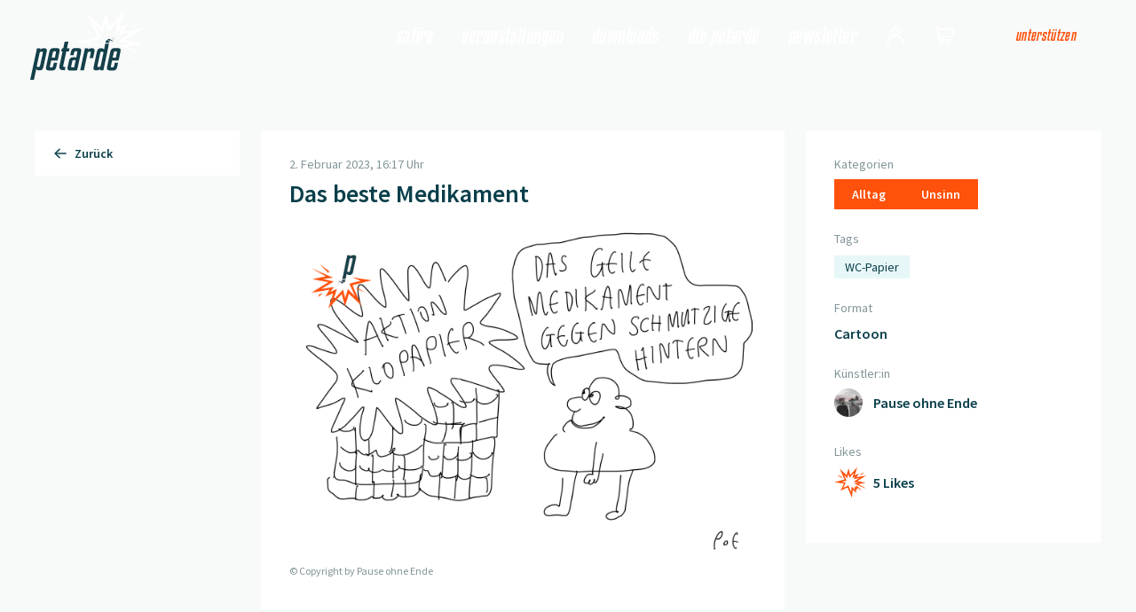

--- FILE ---
content_type: text/html; charset=utf-8
request_url: https://petarde.ch/news/das-beste-medikament
body_size: 16450
content:
<!DOCTYPE html><html lang="de"><head><meta charSet="utf-8"/><meta name="robots" content="all"/><meta name="viewport" content="initial-scale=1.0, width=device-width"/><meta id="msapplication-TileColor" name="msapplication-TileColor" content="#FE510B"/><meta id="theme-color" name="theme-color" content="#FE510B"/><link rel="canonical" href="https://petarde.ch/news/das-beste-medikament"/><title>Das beste Medikament</title><meta id="description" name="description" content="Die neue, unabhängige Satireplattform der Schweiz! Zensurfrei, branchenübergreifend und publikumsfinanziert, unabhängig von Investoren oder Medienkonzernen und mit einem revolutionären Bezahlmodell."/><meta id="og:type" property="og:type" content="website"/><meta id="og:url" property="og:url" content="https://petarde.ch/news/das-beste-medikament"/><meta id="og:title" name="og:title" content="Das beste Medikament"/><meta id="og:description" name="og:description" content="Die neue, unabhängige Satireplattform der Schweiz! Zensurfrei, branchenübergreifend und publikumsfinanziert, unabhängig von Investoren oder Medienkonzernen und mit einem revolutionären Bezahlmodell."/><meta id="og:image" name="og:image" content="https://res.cloudinary.com/petarde/image/upload/l_watermarks:watermark-petarde-normal,c_fit,w_0.13,fl_relative,g_north_west,x_30,y_30/petarde-cms/production/post-assets/pause-ohne-ende/poe-medikamentenmangel-4.jpg"/><meta id="twitter:image" name="twitter:image" content="https://res.cloudinary.com/petarde/image/upload/l_watermarks:watermark-petarde-normal,c_fit,w_0.13,fl_relative,g_north_west,x_30,y_30/petarde-cms/production/post-assets/pause-ohne-ende/poe-medikamentenmangel-4.jpg"/><script type="application/ld+json">{"@context":"https://schema.org","@graph":[{"@type":"Organization","@id":"https://petarde.ch/#die-petarde","name":"Die Petarde"},{"@type":"WebPage","@id":"https://petarde.ch/news/das-beste-medikament/#page","url":"https://petarde.ch/news/das-beste-medikament","name":"Das beste Medikament","description":"Die neue, unabhängige Satireplattform der Schweiz! Zensurfrei, branchenübergreifend und publikumsfinanziert, unabhängig von Investoren oder Medienkonzernen und mit einem revolutionären Bezahlmodell.","inLanguage":"de-CH","dateModified":"2024-10-16 10:19:44","mainEntity":{"@id":"https://petarde.ch/#die-petarde"}},{"@type":"CreativeWork","@id":"https://petarde.ch/news/das-beste-medikament/#creative-work","mainEntityOfPage":{"@id":"https://petarde.ch/news/das-beste-medikament/#page"},"url":"https://petarde.ch/news/das-beste-medikament","headline":"Das beste Medikament","image":"https://res.cloudinary.com/petarde/image/upload/l_watermarks:watermark-petarde-normal,c_fit,w_0.13,fl_relative,g_north_west,x_30,y_30/petarde-cms/production/post-assets/pause-ohne-ende/poe-medikamentenmangel-4.jpg","author":{"@type":"Person","name":"Pause ohne Ende","givenName":"Pause ohne Ende","funder":{"@id":"https://petarde.ch/#die-petarde"},"memberOf":{"@id":"https://petarde.ch/#die-petarde"},"worksFor":{"@id":"https://petarde.ch/#die-petarde"}},"datePublished":"2023-02-02 16:17:00","funder":{"@id":"https://petarde.ch/#die-petarde"},"genre":"Satire","keywords":"WC-Papier"}]}</script><meta name="next-head-count" content="15"/><link href="/fonts/fonts.css" rel="stylesheet"/><link rel="preconnect" href="https://cms.petarde.ch"/><link rel="preconnect" href="https://cdn.usefathom.com"/><link href="/fonts/KenyanCoffee/KenyanCoffeeRgIt.woff2" rel="preload" as="font" crossorigin="anonymous"/><link href="/fonts/SourceSansPro/SourceSansPro-Regular.woff2" rel="preload" as="font" crossorigin="anonymous"/><link href="/fonts/SourceSansPro/SourceSansPro-SemiBold.woff2" rel="preload" as="font" crossorigin="anonymous"/><link href="/fonts/SourceSansPro/SourceSansPro-Bold.woff2" rel="preload" as="font" crossorigin="anonymous"/><link rel="apple-touch-icon" sizes="180x180" href="/apple-touch-icon.png"/><link rel="icon" type="image/png" sizes="32x32" href="/favicon-32x32.png"/><link rel="icon" type="image/png" sizes="16x16" href="/favicon-16x16.png"/><link rel="manifest" href="/site.webmanifest"/><link rel="preload" href="/_next/static/css/cc8d00cfdfcb3287.css" as="style"/><link rel="stylesheet" href="/_next/static/css/cc8d00cfdfcb3287.css" data-n-g=""/><noscript data-n-css=""></noscript><script defer="" nomodule="" src="/_next/static/chunks/polyfills-c67a75d1b6f99dc8.js"></script><script src="/_next/static/chunks/webpack-3a9d52dfd8475805.js" defer=""></script><script src="/_next/static/chunks/framework-92592abdc759d62b.js" defer=""></script><script src="/_next/static/chunks/main-1ea1e37bc3ab45c1.js" defer=""></script><script src="/_next/static/chunks/pages/_app-17a14fdc83d97961.js" defer=""></script><script src="/_next/static/chunks/pages/%5B%5B...uri%5D%5D-ffc126123b509688.js" defer=""></script><script src="/_next/static/8gkkrT2kt2PI_MmUAkGti/_buildManifest.js" defer=""></script><script src="/_next/static/8gkkrT2kt2PI_MmUAkGti/_ssgManifest.js" defer=""></script><style id="__jsx-3493140684">#nprogress{pointer-events:none;}#nprogress .bar{background:#1D4ED8;position:fixed;z-index:9999;top:0;left:0;width:100%;height:3px;}#nprogress .peg{display:block;position:absolute;right:0px;width:100px;height:100%;box-shadow:0 0 10px #1D4ED8,0 0 5px #1D4ED8;opacity:1;-webkit-transform:rotate(3deg) translate(0px,-4px);-ms-transform:rotate(3deg) translate(0px,-4px);-webkit-transform:rotate(3deg) translate(0px,-4px);-ms-transform:rotate(3deg) translate(0px,-4px);transform:rotate(3deg) translate(0px,-4px);}#nprogress .spinner{display:block;position:fixed;z-index:1031;top:15px;right:15px;}#nprogress .spinner-icon{width:18px;height:18px;box-sizing:border-box;border:solid 2px transparent;border-top-color:#1D4ED8;border-left-color:#1D4ED8;border-radius:50%;-webkit-animation:nprogresss-spinner 400ms linear infinite;-webkit-animation:nprogress-spinner 400ms linear infinite;animation:nprogress-spinner 400ms linear infinite;}.nprogress-custom-parent{overflow:hidden;position:relative;}.nprogress-custom-parent #nprogress .spinner,.nprogress-custom-parent #nprogress .bar{position:absolute;}@-webkit-keyframes nprogress-spinner{0%{-webkit-transform:rotate(0deg);}100%{-webkit-transform:rotate(360deg);}}@-webkit-keyframes nprogress-spinner{0%{-webkit-transform:rotate(0deg);-ms-transform:rotate(0deg);transform:rotate(0deg);}100%{-webkit-transform:rotate(360deg);-ms-transform:rotate(360deg);transform:rotate(360deg);}}@keyframes nprogress-spinner{0%{-webkit-transform:rotate(0deg);-ms-transform:rotate(0deg);transform:rotate(0deg);}100%{-webkit-transform:rotate(360deg);-ms-transform:rotate(360deg);transform:rotate(360deg);}}</style></head><body class=""><div id="__next" data-reactroot=""><header class="fixed inset-x-0 top-0 isolate isolate flex w-full items-start z-20"><a href="/" class="relative z-10 -mt-px flex h-17 w-32 flex-shrink-0 items-center justify-center outline-none after:absolute after:inset-0 after:-z-1 after:-translate-x-[0.5rem] after:-skew-x-13 after:bg-red-500 focus-visible:ring lg:h-28 lg:w-52 lg:after:-translate-x-[0.8125rem]"><span class="sr-only">Zur Startseite</span><svg xmlns="http://www.w3.org/2000/svg" viewBox="0 0 150.721 92.484" class="-ml-2 w-20 text-white lg:-mt-2 lg:-ml-3 lg:w-32" aria-hidden="true"><g data-name="Group 3"><g fill="currentColor"><path data-name="Path 1" d="m125.386 0-20.052 21.685-4.636-18.952-5.926 19.5L76.006 4.394l13.4 30.394-28.642 7.492 29.493 4.313-13.379-5.052 17.025-4.315-8.251-19.041 10.662 11.044 3.808-13.709 3.555 12.694 14.471-15.868-5.585 17.011 10.03-4.841-5.588 7.761 19.041-3.047-18.818 11.142 15.909 3.848-14.884 1.786 30.561 13.581 1.9.763-21.9-12.26 20.126-4.158-23.481-4.6 25.262-15.662-27.231 4.43 6.5-10.18-11.843 4.7Z"></path><path data-name="Path 2" d="m70.238 24.382 13.535 7.346-1.134-2.641Z"></path><path data-name="Path 3" d="m141.262 17.371-7.8 4.857 5.436-.931Z"></path><path data-name="Path 4" d="m124.279 55.97.647-3.151 13.539 13.641Z"></path></g><g data-name="Group 2"><g data-name="Group 1" fill="#14404a"><path data-name="Path 5" d="M22.055 53.11a2.586 2.586 0 0 0-.874-2.238 5.362 5.362 0 0 0-3.015-.631 6.916 6.916 0 0 0-2.941.558 5.593 5.593 0 0 0-2.115 1.824l.486-2.14H8.977L0 92.484h4.959L8.1 77.856a2.955 2.955 0 0 0 1.239 1.484 5.064 5.064 0 0 0 2.561.51 9.365 9.365 0 0 0 2.431-.267 3.49 3.49 0 0 0 1.628-.949 5.343 5.343 0 0 0 1.094-1.823 20.972 20.972 0 0 0 .826-2.894l3.793-17.745a16.612 16.612 0 0 0 .389-3.063m-5.4 4.034-3.4 15.851a4.233 4.233 0 0 1-.827 1.945 2.455 2.455 0 0 1-1.749.485 1.755 1.755 0 0 1-1.9-1.507l3.792-17.7a3.75 3.75 0 0 1 1.045-1.093 2.486 2.486 0 0 1 1.435-.413 2.533 2.533 0 0 1 1.361.267 1.13 1.13 0 0 1 .389 1 6.331 6.331 0 0 1-.145 1.165"></path><path data-name="Path 6" d="m26.335 73.626 1.459-6.856h8.654l2.238-10.6a15.2 15.2 0 0 0 .436-3.161 2.368 2.368 0 0 0-1.313-2.48 12.736 12.736 0 0 0-4.376-.534 26.817 26.817 0 0 0-3.548.194 5.014 5.014 0 0 0-2.31.851 4.481 4.481 0 0 0-1.433 1.871 17.3 17.3 0 0 0-.972 3.258l-3.793 17.745a12.127 12.127 0 0 0-.316 1.7c-.048.485-.073.94-.073 1.361a2.442 2.442 0 0 0 1.362 2.553 13.626 13.626 0 0 0 4.668.558 23.811 23.811 0 0 0 3.354-.193 4.575 4.575 0 0 0 2.165-.851 4.7 4.7 0 0 0 1.385-1.872 17.444 17.444 0 0 0 .972-3.258l.924-4.229h-4.475l-.827 3.938a3.391 3.391 0 0 1-.778 1.824 2.884 2.884 0 0 1-1.8.412 3.5 3.5 0 0 1-1.386-.2.813.813 0 0 1-.413-.825 3.218 3.218 0 0 1 .049-.535q.047-.29.146-.68m3.6-17.065a3.35 3.35 0 0 1 .754-1.8 2.987 2.987 0 0 1 1.823-.391 3.342 3.342 0 0 1 1.36.2.83.83 0 0 1 .389.827 6.326 6.326 0 0 1-.146 1.167l-1.312 6.233H28.62Z"></path><path data-name="Path 7" d="M47.92 54.519h3.4l.875-4.036h-3.4l1.9-8.848h-4.959l-1.9 8.848h-1.8l-.875 4.036h1.8l-4.036 18.912a7.341 7.341 0 0 0-.194 1.12c-.033.358-.049.7-.049 1.02a3.506 3.506 0 0 0 1.361 3.063q1.361.973 4.667.973h1.264l.876-4.231h-.924a3.12 3.12 0 0 1-1.58-.291 1.219 1.219 0 0 1-.461-1.118 6.332 6.332 0 0 1 .145-1.167Z"></path><path data-name="Path 8" d="M67.633 54.446a8.493 8.493 0 0 0 .122-1.336 2.432 2.432 0 0 0-1.41-2.553 14.1 14.1 0 0 0-4.715-.558 23.31 23.31 0 0 0-3.307.194 4.578 4.578 0 0 0-2.163.851 4.687 4.687 0 0 0-1.386 1.871 17.37 17.37 0 0 0-.972 3.258l-.729 3.451h4.52l.584-2.869a4.354 4.354 0 0 1 .778-1.993 2.306 2.306 0 0 1 1.75-.534 3.382 3.382 0 0 1 1.41.218.906.906 0 0 1 .437.9 5.9 5.9 0 0 1-.194 1.409l-1.265 6.03a2.65 2.65 0 0 0-.948-.318 14.879 14.879 0 0 0-2.309-.12h-.923a5.13 5.13 0 0 0-3.7 1.216 7.209 7.209 0 0 0-1.8 3.841l-1.507 7.05a14.119 14.119 0 0 0-.389 2.772 3.211 3.211 0 0 0 .291 1.482 2.007 2.007 0 0 0 .924.874 4.65 4.65 0 0 0 1.628.413c.664.066 1.483.1 2.455.1q2.917 0 4.741-.12a17.188 17.188 0 0 0 2.8-.365l4.959-23.434q.194-.973.316-1.727m-9.31 21.465a3.938 3.938 0 0 1-.68.073c-.325.017-.843.024-1.556.024a2.673 2.673 0 0 1-1.313-.22.936.936 0 0 1-.34-.85 4.552 4.552 0 0 1 .072-.756c.05-.274.106-.591.172-.947l.973-4.57a10.606 10.606 0 0 1 .315-1.24 2.208 2.208 0 0 1 .438-.8 1.46 1.46 0 0 1 .7-.413 6.646 6.646 0 0 1 3.209.171Z"></path><path data-name="Path 9" d="M85.405 53.25a2.781 2.781 0 0 0-.875-2.358 4.656 4.656 0 0 0-2.771-.656 6.864 6.864 0 0 0-3.039.607 5.359 5.359 0 0 0-1.969 1.58l.437-1.945h-4.619l-6.175 29.124h4.959l4.911-23.289a2.814 2.814 0 0 1 2.528-1.6 2.586 2.586 0 0 1 1.337.243.973.973 0 0 1 .364.875v.438a1.313 1.313 0 0 1-.1.487l-1.409 6.659h4.478l1.556-7.243a15.088 15.088 0 0 0 .389-2.918"></path><path data-name="Path 10" d="M118.677 50.532a12.736 12.736 0 0 0-4.376-.534 26.81 26.81 0 0 0-3.548.194 5.011 5.011 0 0 0-2.31.851 4.484 4.484 0 0 0-1.434 1.871 17.235 17.235 0 0 0-.972 3.258l-3.793 17.745a12.169 12.169 0 0 0-.316 1.7c-.049.485-.073.94-.073 1.361a2.443 2.443 0 0 0 1.361 2.553 13.623 13.623 0 0 0 4.667.558 23.822 23.822 0 0 0 3.355-.193 4.571 4.571 0 0 0 2.164-.851 4.7 4.7 0 0 0 1.386-1.872 17.423 17.423 0 0 0 .972-3.258l.924-4.229h-4.473l-.827 3.938a3.378 3.378 0 0 1-.778 1.824 2.88 2.88 0 0 1-1.8.412 3.5 3.5 0 0 1-1.386-.2.812.812 0 0 1-.413-.825 3.219 3.219 0 0 1 .049-.535q.048-.29.146-.68l1.458-6.856h8.654l2.238-10.6a15.178 15.178 0 0 0 .436-3.161 2.368 2.368 0 0 0-1.313-2.48m-3.7 6.03-1.305 6.235h-4.18l1.312-6.223a3.343 3.343 0 0 1 .754-1.8 2.989 2.989 0 0 1 1.824-.391 3.344 3.344 0 0 1 1.361.2.831.831 0 0 1 .389.827 6.3 6.3 0 0 1-.145 1.167"></path><path data-name="Path 11" d="m99.597 44.291-1.632 7.99a3.077 3.077 0 0 0-1.239-1.505 4.745 4.745 0 0 0-2.5-.535 8.622 8.622 0 0 0-2.431.291 3.7 3.7 0 0 0-1.628.972 5.669 5.669 0 0 0-1.119 1.824 16.128 16.128 0 0 0-.8 2.845l-3.792 17.745a14.358 14.358 0 0 0-.438 3.063 2.539 2.539 0 0 0 .9 2.262 5.653 5.653 0 0 0 3.038.607 7.016 7.016 0 0 0 2.917-.535 5.783 5.783 0 0 0 2.139-1.8l-.438 2.091h4.619l7.361-35.315Zm-6.1 29.626a3.711 3.711 0 0 1-1.045 1.094 2.479 2.479 0 0 1-1.435.413 2.593 2.593 0 0 1-1.337-.242 1.1 1.1 0 0 1-.364-.972 6.418 6.418 0 0 1 .146-1.216l3.4-15.851a3.95 3.95 0 0 1 .778-1.943 2.454 2.454 0 0 1 1.751-.487 1.758 1.758 0 0 1 1.9 1.507Z"></path><path data-name="Path 12" d="M105.013 42.159a3.807 3.807 0 0 1 .28-.822l-3.275-2.517a6.108 6.108 0 0 0-1.429 1.816 7.013 7.013 0 0 0-.754 2.466h4.976s.1-.513.2-.943"></path><path data-name="Path 13" d="M106.567 40.231V38.36a3.544 3.544 0 0 0-3.909 0l3.09 2.346a2 2 0 0 1 .818-.469"></path><path data-name="Path 14" d="M110.055 38.904c-.01-.013-.02.03-.09.051a.088.088 0 0 1-.073-.026.192.192 0 0 1-.06-.108c-.018-.114.035-.177.013-.181s-.021.09-.071.151c-.025.031-.031.045-.131.051a.128.128 0 0 1-.115-.037c-.081-.077-.074-.144-.1-.139s.027.057.021.174c0 .058.009.054-.03.093a.083.083 0 0 1-.107.018c-.09-.045-.1-.077-.112-.061a1.467 1.467 0 0 1 .221.348 6.037 6.037 0 0 1-.049 1.072.423.423 0 0 1-.2.3.327.327 0 0 1-.344-.06 7.4 7.4 0 0 1-.934-1.085c-.272-.316-.464-.512-.71-.767v1.5c.6.1.845.374 1.376.919.323.331.569.293.754.208.593-.271.522-1.917.551-2.08s.206-.322.193-.339"></path><path data-name="Path 15" d="M109.469 39.283v.011l.009-.011Z"></path><path data-name="Path 16" d="M109.142 37.602a.206.206 0 1 1-.206-.206.205.205 0 0 1 .206.206"></path><path data-name="Path 17" d="M110.391 36.942a.3.3 0 1 1-.3-.3.3.3 0 0 1 .3.3"></path><path data-name="Path 18" d="M110.993 37.67a.144.144 0 1 1-.144-.145.144.144 0 0 1 .144.145"></path><path data-name="Path 19" d="M110.163 36.047a.179.179 0 1 1-.179-.179.179.179 0 0 1 .179.179"></path><path data-name="Path 20" d="M111.069 35.876a.2.2 0 1 1-.2-.2.2.2 0 0 1 .2.2"></path><path data-name="Path 21" d="M110.65 34.877a.125.125 0 1 1-.125-.126.125.125 0 0 1 .125.126"></path></g></g></g></svg></a><nav class="relative isolate z-10 flex h-14 flex-grow items-center justify-end gap-4 before:absolute before:inset-0 before:-right-8 before:-skew-x-13 before:bg-red-500 lg:h-20"><div class="w-full px-6 sm:px-10 z-10 h-full"><nav aria-label="Main" data-orientation="horizontal" class="hidden h-full w-full lg:block"><div class="flex h-full w-full justify-end"><div style="position:relative"><ul data-orientation="horizontal" class="flex h-full w-full items-center justify-end" dir="ltr"><li class="relative ml-8 hidden h-full items-center first:ml-0 lg:flex" style="opacity:0;transform:translateY(-20px) translateZ(0)"><a href="/" class="typo-600 -mx-1 px-1 text-white outline-none transition hover:text-white/90 focus:text-white/90 focus-visible:ring" data-radix-collection-item="">Satire</a></li><li class="relative ml-8 hidden h-full items-center first:ml-0 lg:flex" style="opacity:0;transform:translateY(-20px) translateZ(0)"><a href="/veranstaltungen" class="typo-600 -mx-1 px-1 text-white outline-none transition hover:text-white/90 focus:text-white/90 focus-visible:ring" data-radix-collection-item="">Veranstaltungen</a></li><li class="relative ml-8 hidden h-full items-center first:ml-0 lg:flex" style="opacity:0;transform:translateY(-20px) translateZ(0)"><a href="/profil/downloads" class="typo-600 -mx-1 px-1 text-white outline-none transition hover:text-white/90 focus:text-white/90 focus-visible:ring" data-radix-collection-item="">Downloads</a></li><li class="relative ml-8 hidden h-full items-center first:ml-0 lg:flex" style="opacity:0;transform:translateY(-20px) translateZ(0)"><button class="typo-600 -mx-1 px-1 text-white outline-none transition hover:text-white/90 focus:text-white/90 focus-visible:ring" id="-trigger-23412124-1020-46cd-a1d7-c5d01da1d3b9" data-state="closed" aria-expanded="false" aria-controls="-content-23412124-1020-46cd-a1d7-c5d01da1d3b9" data-radix-collection-item="" type="button">Die Petarde</button></li><li class="relative ml-8 hidden h-full items-center first:ml-0 lg:flex" style="opacity:0;transform:translateY(-20px) translateZ(0)"><a href="https://petarde.ch/newsletter" class="typo-600 -mx-1 px-1 text-white outline-none transition hover:text-white/90 focus:text-white/90 focus-visible:ring" data-radix-collection-item="">Newsletter</a></li><li class="ml-8" style="opacity:0;transform:translateY(-20px) translateZ(0)"><a href="/login" class="group text-white outline-none transition hover:text-white/90 focus:text-white/90" data-radix-collection-item=""><span class="sr-only">Login</span><svg xmlns="http://www.w3.org/2000/svg" viewBox="0 0 24 24" fill="currentColor" class="-mt-3 h-8 w-8" aria-hidden="true"><path d="M16.183 24.001a5.423 5.423 0 0 0 .059-.8 6.055 6.055 0 0 0-6.24-5.833 6.054 6.054 0 0 0-6.24 5.833 5.423 5.423 0 0 0 .059.8H2.449a7.037 7.037 0 0 1-.046-.8 7.276 7.276 0 0 1 5.664-6.956 3.592 3.592 0 0 1-1.665-3.032 3.6 3.6 0 0 1 3.6-3.6 3.6 3.6 0 0 1 3.6 3.6 3.592 3.592 0 0 1-1.665 3.032 7.276 7.276 0 0 1 5.665 6.956 7.036 7.036 0 0 1-.047.8ZM7.762 13.213a2.241 2.241 0 0 0 2.24 2.238 2.241 2.241 0 0 0 2.24-2.238 2.24 2.24 0 0 0-2.24-2.238 2.24 2.24 0 0 0-2.241 2.237Z"></path><g class="origin-center scale-0 opacity-0 transition-all duration-100 group-hover:scale-100 group-hover:opacity-100 group-focus:scale-100 group-focus:opacity-100"><path d="m23.97 7.247-9.869 1.018 2.141-8.266-5.872 6.6L8.72.825 6.912 6.774 1.14 1.286l4.113 9.359-5.259 2.179h3.638l3.005-1.506-2.259-5.373L7.431 9.1l1.124-4.048 1.506 3.738 3.785-4.652-1.111 5.355 6.347-.438-5.57 3.327 7.4.442.009-.116-3.925-.993Z"></path></g></svg></a></li><li class="ml-6" style="opacity:0;transform:translateY(-20px) translateZ(0)"><a href="https://petarde.myshopify.com/" class="group text-white outline-none transition hover:text-white/90 focus:text-white/90" data-radix-collection-item="" target="_blank" rel="noopener noreferrer"><span class="sr-only">Shop</span><svg xmlns="http://www.w3.org/2000/svg" viewBox="0 0 24 24" fill="currentColor" class="-mt-3 h-8 w-8" aria-hidden="true"><path d="M12.015 22.732a1.268 1.268 0 1 1 1.268 1.269 1.268 1.268 0 0 1-1.268-1.269Zm-6.726 0a1.268 1.268 0 1 1 1.268 1.269 1.268 1.268 0 0 1-1.268-1.269Zm-.528-2.011L2.432 9.744H.402L.148 8.601h3.363l.4 1.9 13.8.03-1.463 6.948-10.639 1.144.186.893h9.453l-.254 1.206Zm.587-3.327 9.907-1.06.942-4.56H4.175Z"></path><g class="origin-center scale-0 opacity-0 transition-all duration-100 group-hover:scale-100 group-hover:opacity-100 group-focus:scale-100 group-focus:opacity-100"><path d="m23.853 6.361-8.662.894L17.07 0l-5.154 5.8L10.468.732 8.879 5.951 3.813 1.134l3.61 8.214-4.616 1.912H6l2.638-1.321-1.983-4.716 2.68 2.77.986-3.553 1.322 3.281 3.322-4.083-.976 4.7 5.571-.385-4.889 2.92 6.5.388.008-.1-3.445-.872Z"></path></g></svg></a></li><li class="relative ml-8 hidden h-full items-center first:ml-0 lg:flex" style="opacity:0;transform:translateY(-20px) translateZ(0)"><a href="/unterstuetzen" data-radix-collection-item="" class="relative isolate inline-flex items-center justify-center px-7 py-2 outline-none transition-all before:absolute before:inset-0 before:-z-1 before:transition-all focus-visible:before:ring typo-500 px-5 py-1.5 text-base hover:translate-x-1 hover:before:-skew-x-13 focus-visible:translate-x-1 focus-visible:before:-skew-x-13 disabled:hover:translate-x-0 disabled:hover:before:skew-x-0 text-red-500 before:bg-white hover:before:bg-gray-50 focus-visible:before:bg-gray-50 disabled:opacity-60 disabled:hover:before:bg-white">Unterstützen</a></li></ul></div></div></nav><nav class="flex h-full w-full justify-end lg:hidden" aria-label="Main" data-orientation="horizontal"><div style="position:relative"><ul data-orientation="horizontal" class="flex h-full w-full items-center justify-end space-x-6" dir="ltr"><li style="opacity:0;transform:translateY(-20px) translateZ(0)"><a href="/login" class="group text-white outline-none transition hover:text-white/90 focus:text-white/90" data-radix-collection-item=""><span class="sr-only">Login</span><svg xmlns="http://www.w3.org/2000/svg" viewBox="0 0 24 24" fill="currentColor" class="-mt-3 h-8 w-8" aria-hidden="true"><path d="M16.183 24.001a5.423 5.423 0 0 0 .059-.8 6.055 6.055 0 0 0-6.24-5.833 6.054 6.054 0 0 0-6.24 5.833 5.423 5.423 0 0 0 .059.8H2.449a7.037 7.037 0 0 1-.046-.8 7.276 7.276 0 0 1 5.664-6.956 3.592 3.592 0 0 1-1.665-3.032 3.6 3.6 0 0 1 3.6-3.6 3.6 3.6 0 0 1 3.6 3.6 3.592 3.592 0 0 1-1.665 3.032 7.276 7.276 0 0 1 5.665 6.956 7.036 7.036 0 0 1-.047.8ZM7.762 13.213a2.241 2.241 0 0 0 2.24 2.238 2.241 2.241 0 0 0 2.24-2.238 2.24 2.24 0 0 0-2.24-2.238 2.24 2.24 0 0 0-2.241 2.237Z"></path><g class="origin-center scale-0 opacity-0 transition-all duration-100 group-hover:scale-100 group-hover:opacity-100 group-focus:scale-100 group-focus:opacity-100"><path d="m23.97 7.247-9.869 1.018 2.141-8.266-5.872 6.6L8.72.825 6.912 6.774 1.14 1.286l4.113 9.359-5.259 2.179h3.638l3.005-1.506-2.259-5.373L7.431 9.1l1.124-4.048 1.506 3.738 3.785-4.652-1.111 5.355 6.347-.438-5.57 3.327 7.4.442.009-.116-3.925-.993Z"></path></g></svg></a></li><li style="opacity:0;transform:translateY(-20px) translateZ(0)"><a href="https://petarde.myshopify.com/" class="group text-white outline-none transition hover:text-white/90 focus:text-white/90" data-radix-collection-item="" target="_blank" rel="noopener noreferrer"><span class="sr-only">Shop</span><svg xmlns="http://www.w3.org/2000/svg" viewBox="0 0 24 24" fill="currentColor" class="-mt-3 h-8 w-8" aria-hidden="true"><path d="M12.015 22.732a1.268 1.268 0 1 1 1.268 1.269 1.268 1.268 0 0 1-1.268-1.269Zm-6.726 0a1.268 1.268 0 1 1 1.268 1.269 1.268 1.268 0 0 1-1.268-1.269Zm-.528-2.011L2.432 9.744H.402L.148 8.601h3.363l.4 1.9 13.8.03-1.463 6.948-10.639 1.144.186.893h9.453l-.254 1.206Zm.587-3.327 9.907-1.06.942-4.56H4.175Z"></path><g class="origin-center scale-0 opacity-0 transition-all duration-100 group-hover:scale-100 group-hover:opacity-100 group-focus:scale-100 group-focus:opacity-100"><path d="m23.853 6.361-8.662.894L17.07 0l-5.154 5.8L10.468.732 8.879 5.951 3.813 1.134l3.61 8.214-4.616 1.912H6l2.638-1.321-1.983-4.716 2.68 2.77.986-3.553 1.322 3.281 3.322-4.083-.976 4.7 5.571-.385-4.889 2.92 6.5.388.008-.1-3.445-.872Z"></path></g></svg></a></li><li class="flex items-center"><button class="-m-1 p-1 text-white outline-none focus-visible:ring" style="opacity:0;transform:translateY(-20px) translateZ(0)"><span style="opacity:0"><span class="sr-only">Navigation öffnen</span><svg xmlns="http://www.w3.org/2000/svg" viewBox="0 0 24 24" class="h-5 w-5" aria-hidden="true"><path d="M0 21.669v-2.266h24v2.266Zm0-8.536v-2.267h24v2.267Zm0-8.537V2.33h24v2.267Z" fill="currentColor"></path></svg></span></button></li></ul></div></nav></div></nav></header><main class="min-h-screen bg-gray-50 pb-[calc(var(--footer-height)+theme(padding.20))] md:pb-[calc(var(--footer-height)+theme(padding.44))]"><div class="bg-white pt-h-logo md:bg-transparent"><div class="w-full px-6 sm:px-10 pt-9"><div class="mx-auto grid max-w-8xl gap-x-6 lg:grid-cols-[14.375rem,auto]"><aside class="row-span-full hidden lg:block"><div class="sticky top-[calc(var(--logo-height)+theme(spacing.9))]" style="opacity:0;transform:translateX(20px) translateY(0px) translateZ(0)"><a href="/" class="font-semibold outline-none ring-offset-2 transition hover:text-red-500 focus-visible:ring group inline-flex items-center justify-between typo-100 w-full !justify-start space-x-2 bg-white px-5 py-4"><svg xmlns="http://www.w3.org/2000/svg" viewBox="0 0 24 24" class="origin-left transition-transform group-hover:scale-x-125 group-disabled:group-hover:scale-x-100 translate-x-full rotate-180 h-4 w-4" aria-hidden="true"><g fill="currentColor"><path class="origin-right transition-transform group-hover:scale-x-[80%] group-disabled:group-hover:scale-x-100" d="m13.528 20.421-1.52-1.621 7.255-6.8-7.255-6.8 1.52-1.621 8.12 7.61a1.111 1.111 0 0 1 0 1.621Z"></path><path d="M20.7 13.111H2v-2.222h18.7Z"></path></g></svg><span>Zurück</span></a></div></aside><div class="grid gap-x-6 md:grid-cols-[1.5fr,1fr] xl:grid-cols-[auto,20.75rem]"><div class=""><article class="bg-white"><div><div class="pb-8 md:px-8 md:pt-7 md:pb-9"><div class="mb-8 flex items-center justify-between lg:hidden"><a href="/" class="font-semibold outline-none ring-offset-2 transition hover:text-red-500 focus-visible:ring group inline-flex items-center justify-between typo-100 space-x-2"><svg xmlns="http://www.w3.org/2000/svg" viewBox="0 0 24 24" class="origin-left transition-transform group-hover:scale-x-125 group-disabled:group-hover:scale-x-100 translate-x-full rotate-180 h-4 w-4" aria-hidden="true"><g fill="currentColor"><path class="origin-right transition-transform group-hover:scale-x-[80%] group-disabled:group-hover:scale-x-100" d="m13.528 20.421-1.52-1.621 7.255-6.8-7.255-6.8 1.52-1.621 8.12 7.61a1.111 1.111 0 0 1 0 1.621Z"></path><path d="M20.7 13.111H2v-2.222h18.7Z"></path></g></svg><span>Zurück</span></a><button aria-label="Like hinzufügen" class="inline-flex items-center space-x-2 group outline-none ring-offset-2 transition focus-visible:ring enabled:hover:text-red-500 disabled:cursor-default disabled:opacity-50 typo-300 whitespace-nowrap md:hidden"><span><svg xmlns="http://www.w3.org/2000/svg" viewBox="0 0 24 24" class="text-red-500 transition group-enabled:group-hover:scale-125 h-9 h-9" aria-hidden="true"><path d="M17.35 10.93 24 6.81l-7.24 1.18 1.7-2.66-3.1 1.23L17.28.55l-5.29 5.73-1.23-5.01-1.57 5.17-5.06-4.81 3.58 8.13L0 11.78l7.31 1.07-2.51 5.26 5.19-2.37 3.3 7.71.63-6.03 2.55 2.27-.17-2.83.79.45.36-1.38 2.72 2.01.18-.21-3.58-3.61-.39 1.61-1.34-.83.26 2.34-2.24-2.16-.38 4.14-2.05-5.02-3.85 1.95 1.46-3.26.44-.87-3.23-.5 3.78-.95-1.84-4.24 2.32 2.4.89-3.2.83 2.95 3.37-3.7-1.3 3.98 2.32-1.12-1.28 1.77 4.4-.7-4.4 2.61 3.59.86-3.48.42 8.15 3.63.48.19.12-.25-5.19-2.91 5.38-1.11-6.24-1.22z" fill="currentColor"></path><path d="m5.61 7.62-3.17-1.2-.12.25 3.76 2.04-.47-1.09zM22.06 4.36l-3.05 1.9 2.13-.36.92-1.54z" fill="currentColor"></path></svg></span><span>5 Likes</span></button></div><div class="space-y-5 md:space-y-6"><div class="space-y-5" style="opacity:0;transform:translateY(20px) translateZ(0)"><div class="space-y-2"><div style="opacity:0;transform:translateY(20px) translateZ(0)"><p title="Veröffentlichungsdatum" class="typo-100-regular text-gray-500"><time pubdate="pubdate" dateTime="2023-02-02 16:17:00">2. Februar 2023, 16:17 Uhr</time></p></div><div style="opacity:0;transform:translateY(20px) translateZ(0)"><h1 class="typo-1100">Das beste Medikament</h1></div></div><div style="opacity:0;transform:translateY(20px) translateZ(0)"><a rel="author" href="/die-petarde/team/pause-ohne-ende" class="font-semibold outline-none ring-offset-2 transition hover:text-red-500 focus-visible:ring typo-200 inline-flex items-center space-x-3 md:hidden"><span class="inline-flex items-center justify-center overflow-hidden rounded-full bg-red-500 h-8 w-8"><img src="https://res.cloudinary.com/petarde/image/upload/q_auto,f_auto,ar_1,c_lfill,g_auto/petarde-cms/production/user-assets/poe-portrait-_orange.jpg" srcSet="https://res.cloudinary.com/petarde/image/upload/w_1536,q_auto,f_auto,h_1536,c_lfill,g_auto/petarde-cms/production/user-assets/poe-portrait-_orange.jpg 1536w,https://res.cloudinary.com/petarde/image/upload/w_1280,q_auto,f_auto,h_1280,c_lfill,g_auto/petarde-cms/production/user-assets/poe-portrait-_orange.jpg 1280w,https://res.cloudinary.com/petarde/image/upload/w_1024,q_auto,f_auto,h_1024,c_lfill,g_auto/petarde-cms/production/user-assets/poe-portrait-_orange.jpg 1024w,https://res.cloudinary.com/petarde/image/upload/w_768,q_auto,f_auto,h_768,c_lfill,g_auto/petarde-cms/production/user-assets/poe-portrait-_orange.jpg 768w,https://res.cloudinary.com/petarde/image/upload/w_640,q_auto,f_auto,h_640,c_lfill,g_auto/petarde-cms/production/user-assets/poe-portrait-_orange.jpg 640w,https://res.cloudinary.com/petarde/image/upload/w_450,q_auto,f_auto,h_450,c_lfill,g_auto/petarde-cms/production/user-assets/poe-portrait-_orange.jpg 450w,https://res.cloudinary.com/petarde/image/upload/w_200,q_auto,f_auto,h_200,c_lfill,g_auto/petarde-cms/production/user-assets/poe-portrait-_orange.jpg 200w,https://res.cloudinary.com/petarde/image/upload/w_100,q_auto,f_auto,h_100,c_lfill,g_auto/petarde-cms/production/user-assets/poe-portrait-_orange.jpg 100w,https://res.cloudinary.com/petarde/image/upload/w_50,q_auto,f_auto,h_50,c_lfill,g_auto/petarde-cms/production/user-assets/poe-portrait-_orange.jpg 50w,https://res.cloudinary.com/petarde/image/upload/e_blur:2000,f_auto,q_auto:eco,w_300,z_1.1,ar_1,c_lfill,g_auto/petarde-cms/production/user-assets/poe-portrait-_orange.jpg 32w" alt="Portrait von Pause ohne Ende vor Tram im Sonnenuntergang" sizes="1px" width="1536" height="1536" loading="lazy" class="h-full w-full object-cover"/></span><span>Pause ohne Ende</span></a></div></div><div class="space-y-8"><div class="space-y-6" style="opacity:0;transform:translateY(20px) translateZ(0)"><div style="opacity:0;transform:translateY(20px) translateZ(0)"><figure class="space-y-1.5"><div class="group relative bg-white w-full"><img src="https://res.cloudinary.com/petarde/image/upload/q_auto,f_auto,ar_1.414516129032258,c_lfill,g_auto/l_watermarks:watermark-petarde-normal,c_fit,w_0.13,fl_relative,g_north_west,x_30,y_30/petarde-cms/production/post-assets/pause-ohne-ende/poe-medikamentenmangel-4.jpg" srcSet="https://res.cloudinary.com/petarde/image/upload/w_1536,q_auto,f_auto,h_1086,c_lfill,g_auto/l_watermarks:watermark-petarde-normal,c_fit,w_0.13,fl_relative,g_north_west,x_30,y_30/petarde-cms/production/post-assets/pause-ohne-ende/poe-medikamentenmangel-4.jpg 1536w,https://res.cloudinary.com/petarde/image/upload/w_1280,q_auto,f_auto,h_905,c_lfill,g_auto/l_watermarks:watermark-petarde-normal,c_fit,w_0.13,fl_relative,g_north_west,x_30,y_30/petarde-cms/production/post-assets/pause-ohne-ende/poe-medikamentenmangel-4.jpg 1280w,https://res.cloudinary.com/petarde/image/upload/w_1024,q_auto,f_auto,h_724,c_lfill,g_auto/l_watermarks:watermark-petarde-normal,c_fit,w_0.13,fl_relative,g_north_west,x_30,y_30/petarde-cms/production/post-assets/pause-ohne-ende/poe-medikamentenmangel-4.jpg 1024w,https://res.cloudinary.com/petarde/image/upload/w_768,q_auto,f_auto,h_543,c_lfill,g_auto/l_watermarks:watermark-petarde-normal,c_fit,w_0.13,fl_relative,g_north_west,x_30,y_30/petarde-cms/production/post-assets/pause-ohne-ende/poe-medikamentenmangel-4.jpg 768w,https://res.cloudinary.com/petarde/image/upload/w_640,q_auto,f_auto,h_452,c_lfill,g_auto/l_watermarks:watermark-petarde-normal,c_fit,w_0.13,fl_relative,g_north_west,x_30,y_30/petarde-cms/production/post-assets/pause-ohne-ende/poe-medikamentenmangel-4.jpg 640w,https://res.cloudinary.com/petarde/image/upload/w_450,q_auto,f_auto,h_318,c_lfill,g_auto/l_watermarks:watermark-petarde-normal,c_fit,w_0.13,fl_relative,g_north_west,x_30,y_30/petarde-cms/production/post-assets/pause-ohne-ende/poe-medikamentenmangel-4.jpg 450w,https://res.cloudinary.com/petarde/image/upload/w_200,q_auto,f_auto,h_141,c_lfill,g_auto/l_watermarks:watermark-petarde-normal,c_fit,w_0.13,fl_relative,g_north_west,x_30,y_30/petarde-cms/production/post-assets/pause-ohne-ende/poe-medikamentenmangel-4.jpg 200w,https://res.cloudinary.com/petarde/image/upload/w_100,q_auto,f_auto,h_71,c_lfill,g_auto/l_watermarks:watermark-petarde-normal,c_fit,w_0.13,fl_relative,g_north_west,x_30,y_30/petarde-cms/production/post-assets/pause-ohne-ende/poe-medikamentenmangel-4.jpg 100w,https://res.cloudinary.com/petarde/image/upload/w_50,q_auto,f_auto,h_35,c_lfill,g_auto/l_watermarks:watermark-petarde-normal,c_fit,w_0.13,fl_relative,g_north_west,x_30,y_30/petarde-cms/production/post-assets/pause-ohne-ende/poe-medikamentenmangel-4.jpg 50w,https://res.cloudinary.com/petarde/image/upload/e_blur:2000,f_auto,q_auto:eco,w_300,z_1.1,ar_1.414516129032258,c_lfill,g_auto/l_watermarks:watermark-petarde-normal,c_fit,w_0.13,fl_relative,g_north_west,x_30,y_30/petarde-cms/production/post-assets/pause-ohne-ende/poe-medikamentenmangel-4.jpg 32w" alt="Cartoon. Eine Figur sagt: Klopapier, das geile Medikament gegen schmutzige Hintern" sizes="(min-width: 768px) 50vw, 100vw" width="1536" height="1085.8836944127709" loading="eager" class="w-full object-contain aspect-[auto_16/9] h-full max-h-[calc(100vh-var(--header-height))] md:max-h-[calc(100vh-var(--header-height)-3rem)]"/></div><figcaption class="typo-100-regular mt-1 text-xs">© Copyright by <!-- -->Pause ohne Ende</figcaption></figure></div></div><div class="space-y-6 md:hidden"><div style="opacity:0;transform:translateY(20px) translateZ(0)"><dl class="space-y-2"><dt id="categories-mobile" class="typo-100-regular"><div style="opacity:0;transform:translateY(20px) translateZ(0)">Kategorien</div></dt><dd><ul aria-labelledby="categories-mobile" class="inline-flex flex-wrap items-center gap-x-3.5 gap-y-3"><li><div style="opacity:0;transform:translateY(20px) translateZ(0)"><a href="/?category=alltag" class="typo-100 inline-block bg-red-500 px-5 py-2 text-white outline-none transition hover:bg-red-600 focus-visible:ring">Alltag</a></div></li><li><div style="opacity:0;transform:translateY(20px) translateZ(0)"><a href="/?category=unsinn" class="typo-100 inline-block bg-red-500 px-5 py-2 text-white outline-none transition hover:bg-red-600 focus-visible:ring">Unsinn</a></div></li></ul></dd></dl></div><div style="opacity:0;transform:translateY(20px) translateZ(0)"><dl class="space-y-2.5"><dt id="tags-mobile" class="typo-100-regular"><div style="opacity:0;transform:translateY(20px) translateZ(0)">Tags</div></dt><dd><ul aria-labelledby="tags-mobile" class="inline-flex flex-wrap items-center gap-x-2.5 gap-y-2"><li><div style="opacity:0;transform:translateY(20px) translateZ(0)"><a href="/?tags=%5B%22wc-papier%22%5D" class="typo-100-regular inline-block bg-blue-200 px-3 py-1 text-blue-900 outline-none transition hover:bg-blue-300 focus-visible:ring">WC-Papier</a></div></li></ul></dd></dl></div></div></div></div></div><div><hr class="-mx-6 border-t-2 border-gray-100 sm:-mx-10 md:mx-0"/><div class="flex items-center justify-between py-6 md:px-8" style="opacity:0;transform:translateY(20px) translateZ(0)"><div><div style="opacity:0;transform:translateY(20px) translateZ(0)"><button type="button" class="relative typo-100-regular" tabindex="-1">Beitrag teilen<span class="absolute bottom-0 left-1/2 w-[12ch] -translate-x-1/2 text-center text-xs text-blue-900 opacity-0" style="transform:translateX(-50%) translateY(-100%) translateZ(0)">Link kopiert</span></button></div></div><div class="flex items-center gap-x-5 xs:gap-x-7"><div class="flex items-center justify-center" style="opacity:0;transform:translateY(20px) translateZ(0)"><a href="https://www.facebook.com/sharer/sharer.php?u=https%3A%2F%2Fpetarde.ch%2Fnews%2Fdas-beste-medikament" class="outline-none ring-offset-2 transition hover:text-red-500 focus-visible:ring" target="_blank" rel="noopener noreferrer"><span class="sr-only">Auf Facebook teilen</span><svg xmlns="http://www.w3.org/2000/svg" viewBox="0 0 24 24" class="h-5 w-5" aria-hidden="true"><path d="M13.25 8.875v-2.5a1.25 1.25 0 0 1 1.25-1.25h1.25V2h-2.5A3.75 3.75 0 0 0 9.5 5.75v3.125H7V12h2.5v10h3.75V12h2.5L17 8.875Z" fill="currentColor"></path></svg></a></div><div class="flex items-center justify-center" style="opacity:0;transform:translateY(20px) translateZ(0)"><a href="https://twitter.com/share?url=https%3A%2F%2Fpetarde.ch%2Fnews%2Fdas-beste-medikament" class="outline-none ring-offset-2 transition hover:text-red-500 focus-visible:ring" target="_blank" rel="noopener noreferrer"><span class="sr-only">Auf Twitter teilen</span><svg xmlns="http://www.w3.org/2000/svg" viewBox="0 0 24 24" class="h-5 w-5" aria-hidden="true"><path d="M22 5.799a8.548 8.548 0 0 1-2.362.648 4.077 4.077 0 0 0 1.8-2.266 8.194 8.194 0 0 1-2.6.993 4.1 4.1 0 0 0-7.093 2.8 4.222 4.222 0 0 0 .095.935A11.606 11.606 0 0 1 3.389 4.62a4.1 4.1 0 0 0 1.26 5.48A4.049 4.049 0 0 1 2.8 9.598v.045a4.119 4.119 0 0 0 3.285 4.032 4.092 4.092 0 0 1-1.075.135 3.625 3.625 0 0 1-.776-.07 4.139 4.139 0 0 0 3.831 2.856 8.239 8.239 0 0 1-5.084 1.745A7.679 7.679 0 0 1 2 18.285a11.543 11.543 0 0 0 6.29 1.84A11.59 11.59 0 0 0 19.96 8.458c0-.181-.006-.356-.015-.53A8.179 8.179 0 0 0 22 5.799Z" fill="currentColor"></path></svg></a></div><div class="flex items-center justify-center" style="opacity:0;transform:translateY(20px) translateZ(0)"><a href="https://wa.me/?text=https%3A%2F%2Fpetarde.ch%2Fnews%2Fdas-beste-medikament" class="outline-none ring-offset-2 transition hover:text-red-500 focus-visible:ring" target="_blank" rel="noopener noreferrer"><span class="sr-only">Auf Whatsapp teilen</span><svg version="1.1" viewBox="0 0 1200 1200" xmlns="http://www.w3.org/2000/svg" class="h-5 w-5" aria-hidden="true"><g><path d="m479.95 435.77-53.184 27.441c12.75 37.246 28.828 68.766 44.633 94.273l41.906-57.871z" fill="currentColor"></path><path d="m637.59 720.93c26.961 17.156 58.266 33.637 92.699 45.73l27.422-53.129-63.852-33.355z" fill="currentColor"></path><path d="m614.14 181.96c-230.51 0-418.04 187.54-418.04 418.04 0 70.527 17.914 140.04 51.883 201.64l-78.73 190.48c-2.7383 6.6172-1.4609 14.203 3.2734 19.566 3.6094 4.0977 8.7578 6.3477 14.062 6.3477 1.6484 0 3.3203-0.21484 4.9492-0.66406l209.93-57.488c64.285 38.07 137.63 58.152 212.68 58.152 230.5 0 418.04-187.53 418.04-418.04 0-230.52-187.55-418.03-418.05-418.03zm185.46 532.2-43.305 83.898c-3.2891 6.3672-9.7969 10.152-16.66 10.152-1.8203 0-3.6562-0.26172-5.4766-0.81641-127.29-38.859-215.97-133.39-225.61-143.97-8.9609-7.9688-83.719-77.195-122.46-204.09-2.6445-8.6641 1.2852-17.98 9.3359-22.133l83.906-43.293c9.1602-4.7344 20.438-1.1719 25.211 7.9766l47.363 90.656c3.3008 6.3008 2.7383 13.922-1.4258 19.68l-56.633 78.207c22.238 29.664 39.816 45.168 40.172 45.488 0.30078 0.25391 0.51562 0.57031 0.78906 0.83594 0.30078 0.28906 0.64844 0.52344 0.92969 0.84375 0.46875 0.52344 26.203 28.949 69.086 60.777l76.445-55.359c5.7578-4.1719 13.379-4.7148 19.68-1.4336l90.664 47.371c9.1484 4.7656 12.711 16.047 7.9844 25.215z" fill="currentColor"></path></g></svg></a></div><div class="flex items-center justify-center" style="opacity:0;transform:translateY(20px) translateZ(0)"><button type="button" class="relative outline-none ring-offset-2 transition hover:text-red-500 focus-visible:ring"><span class="sr-only">Teilen</span><svg xmlns="http://www.w3.org/2000/svg" viewBox="0 0 24 24" class="h-4 w-4" aria-hidden="true"><path d="m23.03 11.541-9.192-8.733v4.9C5.259 8.936 2.195 15.064.969 21.192c3.064-4.29 6.741-6.251 12.869-6.251v5.025Z" fill="currentColor"></path></svg><span class="absolute bottom-0 left-1/2 w-[12ch] -translate-x-1/2 text-center text-xs text-blue-900 opacity-0" style="transform:translateX(-50%) translateY(-100%) translateZ(0)">Link kopiert</span></button></div></div></div></div></div></article><section class="hidden pt-14 lg:block"><div class="mx-auto max-w-6xl space-y-5 md:space-y-7"><div style="opacity:0;transform:translateY(20px) translateZ(0)"><h2 class="typo-400 md:typo-1000">Weitere Beiträge</h2></div><div class="space-y-10"><div class="grid grid-cols-1 gap-4 md:gap-5 sm:grid-cols-2 lg:grid-cols-1 xl:grid-cols-2"><div style="opacity:0;transform:translateY(20px) translateZ(0)"><article class="flex flex-col bg-white transition-all md:shadow-md hover:md:shadow-lg"><a tabindex="-1" class="peer relative grow outline-none after:pointer-events-none after:absolute after:inset-0 after:z-1 after:bg-radial-gradient after:opacity-0 after:transition hover:after:opacity-[0.1]" href="https://petarde.ch/news/unersetzlich"><span class="sr-only">Beitrag &quot;<!-- -->Unersetzlich<!-- -->&quot; öffnen</span><div class="flex h-full items-start justify-center"><div class="swiper" style="width:0px;height:undefinedpx;flex-grow:1"><div class="swiper-wrapper"><div class="swiper-slide"><div class="group relative bg-white flex w-full items-center justify-center h-full"><img src="https://res.cloudinary.com/petarde/image/upload/q_auto,f_auto,ar_0.828710323134115,c_lfill,g_auto/l_watermarks:watermark-petarde-normal,c_fit,w_0.13,fl_relative,g_north_east,x_30,y_30/petarde-cms/production/post-assets/oger/unersetzlich.jpg" srcSet="https://res.cloudinary.com/petarde/image/upload/w_1536,q_auto,f_auto,h_1853,c_lfill,g_auto/l_watermarks:watermark-petarde-normal,c_fit,w_0.13,fl_relative,g_north_east,x_30,y_30/petarde-cms/production/post-assets/oger/unersetzlich.jpg 1536w,https://res.cloudinary.com/petarde/image/upload/w_1280,q_auto,f_auto,h_1545,c_lfill,g_auto/l_watermarks:watermark-petarde-normal,c_fit,w_0.13,fl_relative,g_north_east,x_30,y_30/petarde-cms/production/post-assets/oger/unersetzlich.jpg 1280w,https://res.cloudinary.com/petarde/image/upload/w_1024,q_auto,f_auto,h_1236,c_lfill,g_auto/l_watermarks:watermark-petarde-normal,c_fit,w_0.13,fl_relative,g_north_east,x_30,y_30/petarde-cms/production/post-assets/oger/unersetzlich.jpg 1024w,https://res.cloudinary.com/petarde/image/upload/w_768,q_auto,f_auto,h_927,c_lfill,g_auto/l_watermarks:watermark-petarde-normal,c_fit,w_0.13,fl_relative,g_north_east,x_30,y_30/petarde-cms/production/post-assets/oger/unersetzlich.jpg 768w,https://res.cloudinary.com/petarde/image/upload/w_640,q_auto,f_auto,h_772,c_lfill,g_auto/l_watermarks:watermark-petarde-normal,c_fit,w_0.13,fl_relative,g_north_east,x_30,y_30/petarde-cms/production/post-assets/oger/unersetzlich.jpg 640w,https://res.cloudinary.com/petarde/image/upload/w_450,q_auto,f_auto,h_543,c_lfill,g_auto/l_watermarks:watermark-petarde-normal,c_fit,w_0.13,fl_relative,g_north_east,x_30,y_30/petarde-cms/production/post-assets/oger/unersetzlich.jpg 450w,https://res.cloudinary.com/petarde/image/upload/w_200,q_auto,f_auto,h_241,c_lfill,g_auto/l_watermarks:watermark-petarde-normal,c_fit,w_0.13,fl_relative,g_north_east,x_30,y_30/petarde-cms/production/post-assets/oger/unersetzlich.jpg 200w,https://res.cloudinary.com/petarde/image/upload/w_100,q_auto,f_auto,h_121,c_lfill,g_auto/l_watermarks:watermark-petarde-normal,c_fit,w_0.13,fl_relative,g_north_east,x_30,y_30/petarde-cms/production/post-assets/oger/unersetzlich.jpg 100w,https://res.cloudinary.com/petarde/image/upload/w_50,q_auto,f_auto,h_60,c_lfill,g_auto/l_watermarks:watermark-petarde-normal,c_fit,w_0.13,fl_relative,g_north_east,x_30,y_30/petarde-cms/production/post-assets/oger/unersetzlich.jpg 50w,https://res.cloudinary.com/petarde/image/upload/e_blur:2000,f_auto,q_auto:eco,w_300,z_1.1,ar_0.828710323134115,c_lfill,g_auto/l_watermarks:watermark-petarde-normal,c_fit,w_0.13,fl_relative,g_north_east,x_30,y_30/petarde-cms/production/post-assets/oger/unersetzlich.jpg 32w" alt="Cartoon. Die Tür eines öffentlichen WCs, in dem jemand denkt: &quot;Du kannst mich überall ersetzen, KI.. aber hier nicht.&quot;" sizes="(min-width: 768px) 50vw, 100vw" width="1536" height="1853.4824016563148" loading="lazy" class="w-full object-contain aspect-[auto_16/9] h-full max-h-[calc(100vh-var(--header-height))] md:max-h-[calc(100vh-var(--header-height)-3rem)]"/></div></div></div><div class="swiper-pagination"></div><div class="swiper-button-prev"><svg xmlns="http://www.w3.org/2000/svg" viewBox="0 0 24 24" fill="currentColor" aria-label="Zurück" class="h-4 w-4 rotate-180 md:h-5 md:w-5"><path d="M19.057 12 8.575 24l-1.633-1.427L16.177 12 6.942 1.427 8.575 0Z"></path></svg></div><div class="swiper-button-next"><svg xmlns="http://www.w3.org/2000/svg" viewBox="0 0 24 24" fill="currentColor" aria-label="Weiter" class="h-4 w-4 md:h-5 md:w-5"><path d="M19.057 12 8.575 24l-1.633-1.427L16.177 12 6.942 1.427 8.575 0Z"></path></svg></div></div></div></a><div class="shrink-0 pl-4 pr-6 pb-4 pt-3 flex items-end space-x-6"><a href="/news/unersetzlich" class="block space-y-1 outline-none ring-offset-2 focus-visible:ring transition hover:text-red-500 [.peer:hover+*_&amp;]:text-red-500 flex-grow"><p title="Veröffentlichungsdatum" class="text-gray-500 typo-100-regular text-xs"><time pubdate="pubdate" dateTime="2023-09-06 09:48:00">6. September 2023, 09:48 Uhr</time></p><p class="line-clamp-2 typo-200 md:typo-300">Unersetzlich</p></a><div class="flex items-center justify-between space-x-6"><div class="flex items-center space-x-6"><button type="button" class="relative typo-200 items-center space-x-2 outline-none ring-offset-2 transition hover:text-red-500 focus-visible:ring hidden"><svg xmlns="http://www.w3.org/2000/svg" viewBox="0 0 24 24" class="h-5 w-5" aria-hidden="true"><path d="m23.03 11.541-9.192-8.733v4.9C5.259 8.936 2.195 15.064.969 21.192c3.064-4.29 6.741-6.251 12.869-6.251v5.025Z" fill="currentColor"></path></svg><span>Share</span><span class="absolute bottom-0 left-1/2 w-[12ch] -translate-x-1/2 text-center text-xs text-blue-900 opacity-0" style="transform:translateX(-50%) translateY(-100%) translateZ(0)">Link kopiert</span></button><button aria-label="Like hinzufügen" class="inline-flex items-center space-x-2 group outline-none ring-offset-2 transition focus-visible:ring enabled:hover:text-red-500 disabled:cursor-default disabled:opacity-50 whitespace-nowrap typo-100"><span><svg xmlns="http://www.w3.org/2000/svg" viewBox="0 0 24 24" class="text-red-500 transition group-enabled:group-hover:scale-125 h-8 h-8" aria-hidden="true"><path d="M17.35 10.93 24 6.81l-7.24 1.18 1.7-2.66-3.1 1.23L17.28.55l-5.29 5.73-1.23-5.01-1.57 5.17-5.06-4.81 3.58 8.13L0 11.78l7.31 1.07-2.51 5.26 5.19-2.37 3.3 7.71.63-6.03 2.55 2.27-.17-2.83.79.45.36-1.38 2.72 2.01.18-.21-3.58-3.61-.39 1.61-1.34-.83.26 2.34-2.24-2.16-.38 4.14-2.05-5.02-3.85 1.95 1.46-3.26.44-.87-3.23-.5 3.78-.95-1.84-4.24 2.32 2.4.89-3.2.83 2.95 3.37-3.7-1.3 3.98 2.32-1.12-1.28 1.77 4.4-.7-4.4 2.61 3.59.86-3.48.42 8.15 3.63.48.19.12-.25-5.19-2.91 5.38-1.11-6.24-1.22z" fill="currentColor"></path><path d="m5.61 7.62-3.17-1.2-.12.25 3.76 2.04-.47-1.09zM22.06 4.36l-3.05 1.9 2.13-.36.92-1.54z" fill="currentColor"></path></svg></span><span><span>2</span></span></button></div></div></div></article></div></div></div></div></section></div><aside class="hidden md:block"><div class="sticky top-[calc(var(--logo-height)+theme(spacing.9))] bg-white px-8 pb-11 pt-7"><div class="space-y-6"><div style="opacity:0;transform:translateY(20px) translateZ(0)"><dl class="space-y-2"><dt id="categories-desktop" class="typo-100-regular"><div style="opacity:0;transform:translateY(20px) translateZ(0)">Kategorien</div></dt><dd><ul aria-labelledby="categories-desktop" class="inline-flex flex-wrap items-center gap-x-3.5 gap-y-3"><li><div style="opacity:0;transform:translateY(20px) translateZ(0)"><a href="/?category=alltag" class="typo-100 inline-block bg-red-500 px-5 py-2 text-white outline-none transition hover:bg-red-600 focus-visible:ring">Alltag</a></div></li><li><div style="opacity:0;transform:translateY(20px) translateZ(0)"><a href="/?category=unsinn" class="typo-100 inline-block bg-red-500 px-5 py-2 text-white outline-none transition hover:bg-red-600 focus-visible:ring">Unsinn</a></div></li></ul></dd></dl></div><div style="opacity:0;transform:translateY(20px) translateZ(0)"><dl class="space-y-2.5"><dt id="tags-desktop" class="typo-100-regular"><div style="opacity:0;transform:translateY(20px) translateZ(0)">Tags</div></dt><dd><ul aria-labelledby="tags-desktop" class="inline-flex flex-wrap items-center gap-x-2.5 gap-y-2"><li><div style="opacity:0;transform:translateY(20px) translateZ(0)"><a href="/?tags=%5B%22wc-papier%22%5D" class="typo-100-regular inline-block bg-blue-200 px-3 py-1 text-blue-900 outline-none transition hover:bg-blue-300 focus-visible:ring">WC-Papier</a></div></li></ul></dd></dl></div><div style="opacity:0;transform:translateY(20px) translateZ(0)"><dl class="space-y-2"><dt id="format-desktop" class="typo-100-regular"><div style="opacity:0;transform:translateY(20px) translateZ(0)">Format</div></dt><dd><div style="opacity:0;transform:translateY(20px) translateZ(0)"><a href="/?formats=%5B%22cartoon%22%5D" class="font-semibold outline-none ring-offset-2 transition hover:text-red-500 focus-visible:ring typo-200 inline-block">Cartoon</a></div></dd></dl></div><div style="opacity:0;transform:translateY(20px) translateZ(0)"><dl class="space-y-2"><dt id="author-desktop" class="typo-100-regular"><div style="opacity:0;transform:translateY(20px) translateZ(0)">Künstler:in</div></dt><dd><div style="opacity:0;transform:translateY(20px) translateZ(0)"><a rel="author" href="/die-petarde/team/pause-ohne-ende" class="font-semibold outline-none ring-offset-2 transition hover:text-red-500 focus-visible:ring typo-200 inline-flex items-center space-x-3"><span class="inline-flex items-center justify-center overflow-hidden rounded-full bg-red-500 h-8 w-8"><img src="https://res.cloudinary.com/petarde/image/upload/q_auto,f_auto,ar_1,c_lfill,g_auto/petarde-cms/production/user-assets/poe-portrait-_orange.jpg" srcSet="https://res.cloudinary.com/petarde/image/upload/w_1536,q_auto,f_auto,h_1536,c_lfill,g_auto/petarde-cms/production/user-assets/poe-portrait-_orange.jpg 1536w,https://res.cloudinary.com/petarde/image/upload/w_1280,q_auto,f_auto,h_1280,c_lfill,g_auto/petarde-cms/production/user-assets/poe-portrait-_orange.jpg 1280w,https://res.cloudinary.com/petarde/image/upload/w_1024,q_auto,f_auto,h_1024,c_lfill,g_auto/petarde-cms/production/user-assets/poe-portrait-_orange.jpg 1024w,https://res.cloudinary.com/petarde/image/upload/w_768,q_auto,f_auto,h_768,c_lfill,g_auto/petarde-cms/production/user-assets/poe-portrait-_orange.jpg 768w,https://res.cloudinary.com/petarde/image/upload/w_640,q_auto,f_auto,h_640,c_lfill,g_auto/petarde-cms/production/user-assets/poe-portrait-_orange.jpg 640w,https://res.cloudinary.com/petarde/image/upload/w_450,q_auto,f_auto,h_450,c_lfill,g_auto/petarde-cms/production/user-assets/poe-portrait-_orange.jpg 450w,https://res.cloudinary.com/petarde/image/upload/w_200,q_auto,f_auto,h_200,c_lfill,g_auto/petarde-cms/production/user-assets/poe-portrait-_orange.jpg 200w,https://res.cloudinary.com/petarde/image/upload/w_100,q_auto,f_auto,h_100,c_lfill,g_auto/petarde-cms/production/user-assets/poe-portrait-_orange.jpg 100w,https://res.cloudinary.com/petarde/image/upload/w_50,q_auto,f_auto,h_50,c_lfill,g_auto/petarde-cms/production/user-assets/poe-portrait-_orange.jpg 50w,https://res.cloudinary.com/petarde/image/upload/e_blur:2000,f_auto,q_auto:eco,w_300,z_1.1,ar_1,c_lfill,g_auto/petarde-cms/production/user-assets/poe-portrait-_orange.jpg 32w" alt="Portrait von Pause ohne Ende vor Tram im Sonnenuntergang" sizes="1px" width="1536" height="1536" loading="lazy" class="h-full w-full object-cover"/></span><span>Pause ohne Ende</span></a></div></dd></dl></div><div style="opacity:0;transform:translateY(20px) translateZ(0)"><dl class="space-y-2"><dt id="likes" class="typo-100-regular"><div style="opacity:0;transform:translateY(20px) translateZ(0)">Likes</div></dt><dd><div style="opacity:0;transform:translateY(20px) translateZ(0)"><button aria-label="Like hinzufügen" class="inline-flex items-center space-x-2 group outline-none ring-offset-2 transition focus-visible:ring enabled:hover:text-red-500 disabled:cursor-default disabled:opacity-50 typo-200 whitespace-nowrap"><span><svg xmlns="http://www.w3.org/2000/svg" viewBox="0 0 24 24" class="text-red-500 transition group-enabled:group-hover:scale-125 h-9 h-9" aria-hidden="true"><path d="M17.35 10.93 24 6.81l-7.24 1.18 1.7-2.66-3.1 1.23L17.28.55l-5.29 5.73-1.23-5.01-1.57 5.17-5.06-4.81 3.58 8.13L0 11.78l7.31 1.07-2.51 5.26 5.19-2.37 3.3 7.71.63-6.03 2.55 2.27-.17-2.83.79.45.36-1.38 2.72 2.01.18-.21-3.58-3.61-.39 1.61-1.34-.83.26 2.34-2.24-2.16-.38 4.14-2.05-5.02-3.85 1.95 1.46-3.26.44-.87-3.23-.5 3.78-.95-1.84-4.24 2.32 2.4.89-3.2.83 2.95 3.37-3.7-1.3 3.98 2.32-1.12-1.28 1.77 4.4-.7-4.4 2.61 3.59.86-3.48.42 8.15 3.63.48.19.12-.25-5.19-2.91 5.38-1.11-6.24-1.22z" fill="currentColor"></path><path d="m5.61 7.62-3.17-1.2-.12.25 3.76 2.04-.47-1.09zM22.06 4.36l-3.05 1.9 2.13-.36.92-1.54z" fill="currentColor"></path></svg></span><span>5 Likes</span></button></div></dd></dl></div></div></div></aside></div></div></div></div><section class="pt-6 pb-10 md:pt-14 md:pb-20 lg:hidden"><div class="w-full px-6 sm:px-10"><div class="mx-auto max-w-6xl space-y-5 md:space-y-7"><div style="opacity:0;transform:translateY(20px) translateZ(0)"><h2 class="typo-400 md:typo-1000">Weitere Beiträge</h2></div><div class="space-y-10"><div class="grid grid-cols-1 gap-4 md:gap-5 sm:grid-cols-2 lg:grid-cols-1 xl:grid-cols-2"><div style="opacity:0;transform:translateY(20px) translateZ(0)"><article class="flex flex-col bg-white transition-all md:shadow-md hover:md:shadow-lg"><a tabindex="-1" class="peer relative grow outline-none after:pointer-events-none after:absolute after:inset-0 after:z-1 after:bg-radial-gradient after:opacity-0 after:transition hover:after:opacity-[0.1]" href="https://petarde.ch/news/unersetzlich"><span class="sr-only">Beitrag &quot;<!-- -->Unersetzlich<!-- -->&quot; öffnen</span><div class="flex h-full items-start justify-center"><div class="swiper" style="width:0px;height:undefinedpx;flex-grow:1"><div class="swiper-wrapper"><div class="swiper-slide"><div class="group relative bg-white flex w-full items-center justify-center h-full"><img src="https://res.cloudinary.com/petarde/image/upload/q_auto,f_auto,ar_0.828710323134115,c_lfill,g_auto/l_watermarks:watermark-petarde-normal,c_fit,w_0.13,fl_relative,g_north_east,x_30,y_30/petarde-cms/production/post-assets/oger/unersetzlich.jpg" srcSet="https://res.cloudinary.com/petarde/image/upload/w_1536,q_auto,f_auto,h_1853,c_lfill,g_auto/l_watermarks:watermark-petarde-normal,c_fit,w_0.13,fl_relative,g_north_east,x_30,y_30/petarde-cms/production/post-assets/oger/unersetzlich.jpg 1536w,https://res.cloudinary.com/petarde/image/upload/w_1280,q_auto,f_auto,h_1545,c_lfill,g_auto/l_watermarks:watermark-petarde-normal,c_fit,w_0.13,fl_relative,g_north_east,x_30,y_30/petarde-cms/production/post-assets/oger/unersetzlich.jpg 1280w,https://res.cloudinary.com/petarde/image/upload/w_1024,q_auto,f_auto,h_1236,c_lfill,g_auto/l_watermarks:watermark-petarde-normal,c_fit,w_0.13,fl_relative,g_north_east,x_30,y_30/petarde-cms/production/post-assets/oger/unersetzlich.jpg 1024w,https://res.cloudinary.com/petarde/image/upload/w_768,q_auto,f_auto,h_927,c_lfill,g_auto/l_watermarks:watermark-petarde-normal,c_fit,w_0.13,fl_relative,g_north_east,x_30,y_30/petarde-cms/production/post-assets/oger/unersetzlich.jpg 768w,https://res.cloudinary.com/petarde/image/upload/w_640,q_auto,f_auto,h_772,c_lfill,g_auto/l_watermarks:watermark-petarde-normal,c_fit,w_0.13,fl_relative,g_north_east,x_30,y_30/petarde-cms/production/post-assets/oger/unersetzlich.jpg 640w,https://res.cloudinary.com/petarde/image/upload/w_450,q_auto,f_auto,h_543,c_lfill,g_auto/l_watermarks:watermark-petarde-normal,c_fit,w_0.13,fl_relative,g_north_east,x_30,y_30/petarde-cms/production/post-assets/oger/unersetzlich.jpg 450w,https://res.cloudinary.com/petarde/image/upload/w_200,q_auto,f_auto,h_241,c_lfill,g_auto/l_watermarks:watermark-petarde-normal,c_fit,w_0.13,fl_relative,g_north_east,x_30,y_30/petarde-cms/production/post-assets/oger/unersetzlich.jpg 200w,https://res.cloudinary.com/petarde/image/upload/w_100,q_auto,f_auto,h_121,c_lfill,g_auto/l_watermarks:watermark-petarde-normal,c_fit,w_0.13,fl_relative,g_north_east,x_30,y_30/petarde-cms/production/post-assets/oger/unersetzlich.jpg 100w,https://res.cloudinary.com/petarde/image/upload/w_50,q_auto,f_auto,h_60,c_lfill,g_auto/l_watermarks:watermark-petarde-normal,c_fit,w_0.13,fl_relative,g_north_east,x_30,y_30/petarde-cms/production/post-assets/oger/unersetzlich.jpg 50w,https://res.cloudinary.com/petarde/image/upload/e_blur:2000,f_auto,q_auto:eco,w_300,z_1.1,ar_0.828710323134115,c_lfill,g_auto/l_watermarks:watermark-petarde-normal,c_fit,w_0.13,fl_relative,g_north_east,x_30,y_30/petarde-cms/production/post-assets/oger/unersetzlich.jpg 32w" alt="Cartoon. Die Tür eines öffentlichen WCs, in dem jemand denkt: &quot;Du kannst mich überall ersetzen, KI.. aber hier nicht.&quot;" sizes="(min-width: 768px) 50vw, 100vw" width="1536" height="1853.4824016563148" loading="lazy" class="w-full object-contain aspect-[auto_16/9] h-full max-h-[calc(100vh-var(--header-height))] md:max-h-[calc(100vh-var(--header-height)-3rem)]"/></div></div></div><div class="swiper-pagination"></div><div class="swiper-button-prev"><svg xmlns="http://www.w3.org/2000/svg" viewBox="0 0 24 24" fill="currentColor" aria-label="Zurück" class="h-4 w-4 rotate-180 md:h-5 md:w-5"><path d="M19.057 12 8.575 24l-1.633-1.427L16.177 12 6.942 1.427 8.575 0Z"></path></svg></div><div class="swiper-button-next"><svg xmlns="http://www.w3.org/2000/svg" viewBox="0 0 24 24" fill="currentColor" aria-label="Weiter" class="h-4 w-4 md:h-5 md:w-5"><path d="M19.057 12 8.575 24l-1.633-1.427L16.177 12 6.942 1.427 8.575 0Z"></path></svg></div></div></div></a><div class="shrink-0 pl-4 pr-6 pb-4 pt-3 flex items-end space-x-6"><a href="/news/unersetzlich" class="block space-y-1 outline-none ring-offset-2 focus-visible:ring transition hover:text-red-500 [.peer:hover+*_&amp;]:text-red-500 flex-grow"><p title="Veröffentlichungsdatum" class="text-gray-500 typo-100-regular text-xs"><time pubdate="pubdate" dateTime="2023-09-06 09:48:00">6. September 2023, 09:48 Uhr</time></p><p class="line-clamp-2 typo-200 md:typo-300">Unersetzlich</p></a><div class="flex items-center justify-between space-x-6"><div class="flex items-center space-x-6"><button type="button" class="relative typo-200 items-center space-x-2 outline-none ring-offset-2 transition hover:text-red-500 focus-visible:ring hidden"><svg xmlns="http://www.w3.org/2000/svg" viewBox="0 0 24 24" class="h-5 w-5" aria-hidden="true"><path d="m23.03 11.541-9.192-8.733v4.9C5.259 8.936 2.195 15.064.969 21.192c3.064-4.29 6.741-6.251 12.869-6.251v5.025Z" fill="currentColor"></path></svg><span>Share</span><span class="absolute bottom-0 left-1/2 w-[12ch] -translate-x-1/2 text-center text-xs text-blue-900 opacity-0" style="transform:translateX(-50%) translateY(-100%) translateZ(0)">Link kopiert</span></button><button aria-label="Like hinzufügen" class="inline-flex items-center space-x-2 group outline-none ring-offset-2 transition focus-visible:ring enabled:hover:text-red-500 disabled:cursor-default disabled:opacity-50 whitespace-nowrap typo-100"><span><svg xmlns="http://www.w3.org/2000/svg" viewBox="0 0 24 24" class="text-red-500 transition group-enabled:group-hover:scale-125 h-8 h-8" aria-hidden="true"><path d="M17.35 10.93 24 6.81l-7.24 1.18 1.7-2.66-3.1 1.23L17.28.55l-5.29 5.73-1.23-5.01-1.57 5.17-5.06-4.81 3.58 8.13L0 11.78l7.31 1.07-2.51 5.26 5.19-2.37 3.3 7.71.63-6.03 2.55 2.27-.17-2.83.79.45.36-1.38 2.72 2.01.18-.21-3.58-3.61-.39 1.61-1.34-.83.26 2.34-2.24-2.16-.38 4.14-2.05-5.02-3.85 1.95 1.46-3.26.44-.87-3.23-.5 3.78-.95-1.84-4.24 2.32 2.4.89-3.2.83 2.95 3.37-3.7-1.3 3.98 2.32-1.12-1.28 1.77 4.4-.7-4.4 2.61 3.59.86-3.48.42 8.15 3.63.48.19.12-.25-5.19-2.91 5.38-1.11-6.24-1.22z" fill="currentColor"></path><path d="m5.61 7.62-3.17-1.2-.12.25 3.76 2.04-.47-1.09zM22.06 4.36l-3.05 1.9 2.13-.36.92-1.54z" fill="currentColor"></path></svg></span><span><span>2</span></span></button></div></div></div></article></div></div></div></div></div></section></main><footer id="footer" class="relative -mt-10 w-full lg:-mt-7"><div class="flex flex-col lg:flex-row" style="opacity:0;transform:translateY(20px) translateZ(0)"><div class="relative isolate after:absolute after:inset-0 after:-z-1 after:translate-y-6 after:skew-y-[1deg] after:border-t-6 after:border-gray-50 after:bg-white lg:after:hidden"><div class="relative isolate inline-flex py-5 pl-6 pr-9 lg:h-full lg:flex-col lg:justify-between lg:pr-20 lg:pt-8 lg:pl-18 lg:pb-10 after:absolute after:inset-0 after:-left-20 after:-z-1 after:-skew-x-13 after:border-r-6 after:border-t-6 after:border-gray-50 after:bg-white" style="opacity:0;transform:translateY(20px) translateZ(0)"><svg xmlns="http://www.w3.org/2000/svg" viewBox="0 0 150.721 92.484" class="h-25 w-40 text-red-500" aria-hidden="true"><g data-name="Group 3"><g fill="currentColor"><path data-name="Path 1" d="m125.386 0-20.052 21.685-4.636-18.952-5.926 19.5L76.006 4.394l13.4 30.394-28.642 7.492 29.493 4.313-13.379-5.052 17.025-4.315-8.251-19.041 10.662 11.044 3.808-13.709 3.555 12.694 14.471-15.868-5.585 17.011 10.03-4.841-5.588 7.761 19.041-3.047-18.818 11.142 15.909 3.848-14.884 1.786 30.561 13.581 1.9.763-21.9-12.26 20.126-4.158-23.481-4.6 25.262-15.662-27.231 4.43 6.5-10.18-11.843 4.7Z"></path><path data-name="Path 2" d="m70.238 24.382 13.535 7.346-1.134-2.641Z"></path><path data-name="Path 3" d="m141.262 17.371-7.8 4.857 5.436-.931Z"></path><path data-name="Path 4" d="m124.279 55.97.647-3.151 13.539 13.641Z"></path></g><g data-name="Group 2"><g data-name="Group 1" fill="#14404a"><path data-name="Path 5" d="M22.055 53.11a2.586 2.586 0 0 0-.874-2.238 5.362 5.362 0 0 0-3.015-.631 6.916 6.916 0 0 0-2.941.558 5.593 5.593 0 0 0-2.115 1.824l.486-2.14H8.977L0 92.484h4.959L8.1 77.856a2.955 2.955 0 0 0 1.239 1.484 5.064 5.064 0 0 0 2.561.51 9.365 9.365 0 0 0 2.431-.267 3.49 3.49 0 0 0 1.628-.949 5.343 5.343 0 0 0 1.094-1.823 20.972 20.972 0 0 0 .826-2.894l3.793-17.745a16.612 16.612 0 0 0 .389-3.063m-5.4 4.034-3.4 15.851a4.233 4.233 0 0 1-.827 1.945 2.455 2.455 0 0 1-1.749.485 1.755 1.755 0 0 1-1.9-1.507l3.792-17.7a3.75 3.75 0 0 1 1.045-1.093 2.486 2.486 0 0 1 1.435-.413 2.533 2.533 0 0 1 1.361.267 1.13 1.13 0 0 1 .389 1 6.331 6.331 0 0 1-.145 1.165"></path><path data-name="Path 6" d="m26.335 73.626 1.459-6.856h8.654l2.238-10.6a15.2 15.2 0 0 0 .436-3.161 2.368 2.368 0 0 0-1.313-2.48 12.736 12.736 0 0 0-4.376-.534 26.817 26.817 0 0 0-3.548.194 5.014 5.014 0 0 0-2.31.851 4.481 4.481 0 0 0-1.433 1.871 17.3 17.3 0 0 0-.972 3.258l-3.793 17.745a12.127 12.127 0 0 0-.316 1.7c-.048.485-.073.94-.073 1.361a2.442 2.442 0 0 0 1.362 2.553 13.626 13.626 0 0 0 4.668.558 23.811 23.811 0 0 0 3.354-.193 4.575 4.575 0 0 0 2.165-.851 4.7 4.7 0 0 0 1.385-1.872 17.444 17.444 0 0 0 .972-3.258l.924-4.229h-4.475l-.827 3.938a3.391 3.391 0 0 1-.778 1.824 2.884 2.884 0 0 1-1.8.412 3.5 3.5 0 0 1-1.386-.2.813.813 0 0 1-.413-.825 3.218 3.218 0 0 1 .049-.535q.047-.29.146-.68m3.6-17.065a3.35 3.35 0 0 1 .754-1.8 2.987 2.987 0 0 1 1.823-.391 3.342 3.342 0 0 1 1.36.2.83.83 0 0 1 .389.827 6.326 6.326 0 0 1-.146 1.167l-1.312 6.233H28.62Z"></path><path data-name="Path 7" d="M47.92 54.519h3.4l.875-4.036h-3.4l1.9-8.848h-4.959l-1.9 8.848h-1.8l-.875 4.036h1.8l-4.036 18.912a7.341 7.341 0 0 0-.194 1.12c-.033.358-.049.7-.049 1.02a3.506 3.506 0 0 0 1.361 3.063q1.361.973 4.667.973h1.264l.876-4.231h-.924a3.12 3.12 0 0 1-1.58-.291 1.219 1.219 0 0 1-.461-1.118 6.332 6.332 0 0 1 .145-1.167Z"></path><path data-name="Path 8" d="M67.633 54.446a8.493 8.493 0 0 0 .122-1.336 2.432 2.432 0 0 0-1.41-2.553 14.1 14.1 0 0 0-4.715-.558 23.31 23.31 0 0 0-3.307.194 4.578 4.578 0 0 0-2.163.851 4.687 4.687 0 0 0-1.386 1.871 17.37 17.37 0 0 0-.972 3.258l-.729 3.451h4.52l.584-2.869a4.354 4.354 0 0 1 .778-1.993 2.306 2.306 0 0 1 1.75-.534 3.382 3.382 0 0 1 1.41.218.906.906 0 0 1 .437.9 5.9 5.9 0 0 1-.194 1.409l-1.265 6.03a2.65 2.65 0 0 0-.948-.318 14.879 14.879 0 0 0-2.309-.12h-.923a5.13 5.13 0 0 0-3.7 1.216 7.209 7.209 0 0 0-1.8 3.841l-1.507 7.05a14.119 14.119 0 0 0-.389 2.772 3.211 3.211 0 0 0 .291 1.482 2.007 2.007 0 0 0 .924.874 4.65 4.65 0 0 0 1.628.413c.664.066 1.483.1 2.455.1q2.917 0 4.741-.12a17.188 17.188 0 0 0 2.8-.365l4.959-23.434q.194-.973.316-1.727m-9.31 21.465a3.938 3.938 0 0 1-.68.073c-.325.017-.843.024-1.556.024a2.673 2.673 0 0 1-1.313-.22.936.936 0 0 1-.34-.85 4.552 4.552 0 0 1 .072-.756c.05-.274.106-.591.172-.947l.973-4.57a10.606 10.606 0 0 1 .315-1.24 2.208 2.208 0 0 1 .438-.8 1.46 1.46 0 0 1 .7-.413 6.646 6.646 0 0 1 3.209.171Z"></path><path data-name="Path 9" d="M85.405 53.25a2.781 2.781 0 0 0-.875-2.358 4.656 4.656 0 0 0-2.771-.656 6.864 6.864 0 0 0-3.039.607 5.359 5.359 0 0 0-1.969 1.58l.437-1.945h-4.619l-6.175 29.124h4.959l4.911-23.289a2.814 2.814 0 0 1 2.528-1.6 2.586 2.586 0 0 1 1.337.243.973.973 0 0 1 .364.875v.438a1.313 1.313 0 0 1-.1.487l-1.409 6.659h4.478l1.556-7.243a15.088 15.088 0 0 0 .389-2.918"></path><path data-name="Path 10" d="M118.677 50.532a12.736 12.736 0 0 0-4.376-.534 26.81 26.81 0 0 0-3.548.194 5.011 5.011 0 0 0-2.31.851 4.484 4.484 0 0 0-1.434 1.871 17.235 17.235 0 0 0-.972 3.258l-3.793 17.745a12.169 12.169 0 0 0-.316 1.7c-.049.485-.073.94-.073 1.361a2.443 2.443 0 0 0 1.361 2.553 13.623 13.623 0 0 0 4.667.558 23.822 23.822 0 0 0 3.355-.193 4.571 4.571 0 0 0 2.164-.851 4.7 4.7 0 0 0 1.386-1.872 17.423 17.423 0 0 0 .972-3.258l.924-4.229h-4.473l-.827 3.938a3.378 3.378 0 0 1-.778 1.824 2.88 2.88 0 0 1-1.8.412 3.5 3.5 0 0 1-1.386-.2.812.812 0 0 1-.413-.825 3.219 3.219 0 0 1 .049-.535q.048-.29.146-.68l1.458-6.856h8.654l2.238-10.6a15.178 15.178 0 0 0 .436-3.161 2.368 2.368 0 0 0-1.313-2.48m-3.7 6.03-1.305 6.235h-4.18l1.312-6.223a3.343 3.343 0 0 1 .754-1.8 2.989 2.989 0 0 1 1.824-.391 3.344 3.344 0 0 1 1.361.2.831.831 0 0 1 .389.827 6.3 6.3 0 0 1-.145 1.167"></path><path data-name="Path 11" d="m99.597 44.291-1.632 7.99a3.077 3.077 0 0 0-1.239-1.505 4.745 4.745 0 0 0-2.5-.535 8.622 8.622 0 0 0-2.431.291 3.7 3.7 0 0 0-1.628.972 5.669 5.669 0 0 0-1.119 1.824 16.128 16.128 0 0 0-.8 2.845l-3.792 17.745a14.358 14.358 0 0 0-.438 3.063 2.539 2.539 0 0 0 .9 2.262 5.653 5.653 0 0 0 3.038.607 7.016 7.016 0 0 0 2.917-.535 5.783 5.783 0 0 0 2.139-1.8l-.438 2.091h4.619l7.361-35.315Zm-6.1 29.626a3.711 3.711 0 0 1-1.045 1.094 2.479 2.479 0 0 1-1.435.413 2.593 2.593 0 0 1-1.337-.242 1.1 1.1 0 0 1-.364-.972 6.418 6.418 0 0 1 .146-1.216l3.4-15.851a3.95 3.95 0 0 1 .778-1.943 2.454 2.454 0 0 1 1.751-.487 1.758 1.758 0 0 1 1.9 1.507Z"></path><path data-name="Path 12" d="M105.013 42.159a3.807 3.807 0 0 1 .28-.822l-3.275-2.517a6.108 6.108 0 0 0-1.429 1.816 7.013 7.013 0 0 0-.754 2.466h4.976s.1-.513.2-.943"></path><path data-name="Path 13" d="M106.567 40.231V38.36a3.544 3.544 0 0 0-3.909 0l3.09 2.346a2 2 0 0 1 .818-.469"></path><path data-name="Path 14" d="M110.055 38.904c-.01-.013-.02.03-.09.051a.088.088 0 0 1-.073-.026.192.192 0 0 1-.06-.108c-.018-.114.035-.177.013-.181s-.021.09-.071.151c-.025.031-.031.045-.131.051a.128.128 0 0 1-.115-.037c-.081-.077-.074-.144-.1-.139s.027.057.021.174c0 .058.009.054-.03.093a.083.083 0 0 1-.107.018c-.09-.045-.1-.077-.112-.061a1.467 1.467 0 0 1 .221.348 6.037 6.037 0 0 1-.049 1.072.423.423 0 0 1-.2.3.327.327 0 0 1-.344-.06 7.4 7.4 0 0 1-.934-1.085c-.272-.316-.464-.512-.71-.767v1.5c.6.1.845.374 1.376.919.323.331.569.293.754.208.593-.271.522-1.917.551-2.08s.206-.322.193-.339"></path><path data-name="Path 15" d="M109.469 39.283v.011l.009-.011Z"></path><path data-name="Path 16" d="M109.142 37.602a.206.206 0 1 1-.206-.206.205.205 0 0 1 .206.206"></path><path data-name="Path 17" d="M110.391 36.942a.3.3 0 1 1-.3-.3.3.3 0 0 1 .3.3"></path><path data-name="Path 18" d="M110.993 37.67a.144.144 0 1 1-.144-.145.144.144 0 0 1 .144.145"></path><path data-name="Path 19" d="M110.163 36.047a.179.179 0 1 1-.179-.179.179.179 0 0 1 .179.179"></path><path data-name="Path 20" d="M111.069 35.876a.2.2 0 1 1-.2-.2.2.2 0 0 1 .2.2"></path><path data-name="Path 21" d="M110.65 34.877a.125.125 0 1 1-.125-.126.125.125 0 0 1 .125.126"></path></g></g></g></svg><div class="hidden space-x-6 lg:flex"><a href="https://www.facebook.com/petarde.ch" class="font-semibold outline-none ring-offset-2 transition hover:text-red-500 focus-visible:ring" target="_blank" rel="noopener noreferrer"><span class="sr-only">Facebook öffnen</span><svg xmlns="http://www.w3.org/2000/svg" viewBox="0 0 24 24" class="h-5 w-5" aria-hidden="true"><path d="M13.25 8.875v-2.5a1.25 1.25 0 0 1 1.25-1.25h1.25V2h-2.5A3.75 3.75 0 0 0 9.5 5.75v3.125H7V12h2.5v10h3.75V12h2.5L17 8.875Z" fill="currentColor"></path></svg></a><a href="https://www.instagram.com/petarde.ch" class="font-semibold outline-none ring-offset-2 transition hover:text-red-500 focus-visible:ring" target="_blank" rel="noopener noreferrer"><span class="sr-only">Instagram öffnen</span><svg xmlns="http://www.w3.org/2000/svg" viewBox="0 0 24 24" class="h-5 w-5" aria-hidden="true"><path d="M7.519 22A5.526 5.526 0 0 1 2 16.48V7.519A5.526 5.526 0 0 1 7.519 2h8.962A5.526 5.526 0 0 1 22 7.519v8.961A5.526 5.526 0 0 1 16.481 22ZM3.774 7.519v8.961a3.749 3.749 0 0 0 3.745 3.745h8.962a3.749 3.749 0 0 0 3.745-3.745V7.519a3.749 3.749 0 0 0-3.745-3.745H7.519a3.749 3.749 0 0 0-3.745 3.745Zm3.073 4.482A5.153 5.153 0 1 1 12 17.154 5.158 5.158 0 0 1 6.847 12Zm1.775 0a3.379 3.379 0 1 0 3.379-3.38A3.383 3.383 0 0 0 8.622 12Zm7.829-4.437a1.3 1.3 0 1 1 .919.381 1.308 1.308 0 0 1-.919-.382Z" fill="currentColor"></path></svg></a></div></div></div><div class="w-full px-6 sm:px-10 pt-10 pb-7 lg:mt-7 lg:border-t-6 lg:border-gray-50 lg:pb-10 lg:pl-20 lg:pt-15" style="opacity:0;transform:translateY(20px) translateZ(0)"><div class="md:grid md:grid-flow-dense md:grid-cols-[auto,20.75rem] md:gap-y-10 md:gap-x-8 lg:grid-cols-[3fr,2fr] lg:gap-y-15 xl:grid-cols-[auto,20.75rem]"><nav class="mb-14 md:mb-0"><ul class="flex flex-col flex-wrap justify-start gap-y-6 md:max-h-56"><li class="typo-300"><a href="/" class="font-semibold outline-none ring-offset-2 transition hover:text-red-500 focus-visible:ring inline-flex items-center space-x-2"><span>Satire</span></a></li><li class="typo-300"><a href="/veranstaltungen" class="font-semibold outline-none ring-offset-2 transition hover:text-red-500 focus-visible:ring inline-flex items-center space-x-2"><span>Veranstaltungen</span></a></li><li class="typo-300"><a href="/die-petarde/wer-oder-was-ist-die-petarde" class="font-semibold outline-none ring-offset-2 transition hover:text-red-500 focus-visible:ring inline-flex items-center space-x-2"><span>Über uns</span></a></li><li class="typo-300"><a href="/kontakt" class="font-semibold outline-none ring-offset-2 transition hover:text-red-500 focus-visible:ring inline-flex items-center space-x-2"><span>Kontakt</span></a></li><li class="typo-300"><a href="https://petarde.myshopify.com/" class="font-semibold outline-none ring-offset-2 transition hover:text-red-500 focus-visible:ring inline-flex items-center space-x-2" target="_blank" rel="noopener noreferrer"><svg xmlns="http://www.w3.org/2000/svg" viewBox="0 0 24 24" class="h-4 w-4" aria-hidden="true"><path d="M3.646 20.354a5.634 5.634 0 0 1 0-7.959L6.38 9.662a5.633 5.633 0 0 1 7.958 0 1.375 1.375 0 1 1-1.944 1.944 2.883 2.883 0 0 0-4.07 0L5.592 14.34a2.877 2.877 0 0 0 4.069 4.069l1.126-1.126a1.375 1.375 0 0 1 1.945 1.945l-1.126 1.125a5.634 5.634 0 0 1-7.959 0ZM9.66 14.34a1.375 1.375 0 0 1 1.945-1.944 2.881 2.881 0 0 0 4.069 0l2.734-2.734a2.878 2.878 0 1 0-4.07-4.069l-1.126 1.124a1.374 1.374 0 0 1-1.944-1.943l1.126-1.125a5.627 5.627 0 1 1 7.958 7.957l-2.733 2.734a5.635 5.635 0 0 1-7.959 0Z" fill="currentColor"></path></svg><span>Shop</span></a></li><li class="typo-300"><a href="/unterstuetzen#werde-member" class="font-semibold outline-none ring-offset-2 transition hover:text-red-500 focus-visible:ring inline-flex items-center space-x-2"><span>Member werden</span></a></li><li class="typo-300"><a href="/unterstuetzen#werde-gonnerin" class="font-semibold outline-none ring-offset-2 transition hover:text-red-500 focus-visible:ring inline-flex items-center space-x-2"><span>Gönner:in werden</span></a></li><li class="typo-300"><a href="/unterstuetzen#werde-spenderin" class="font-semibold outline-none ring-offset-2 transition hover:text-red-500 focus-visible:ring inline-flex items-center space-x-2"><span>Spenden</span></a></li></ul></nav><div class="mb-16 md:mb-0"><form class="space-y-7"><p class="typo-600">Nichts verpassen? Newsletter abonnieren!</p><div class="space-y-2"><div><label class="flex flex-col" id=""><span class="ml-1"></span><input type="email" placeholder="E-Mail" name="email" value="" aria-labelledby="" aria-describedby="-error" aria-invalid="false" class="border border-gray-50 bg-gray-50 px-4 py-3.5 outline-none transition placeholder:text-blue-900/50 focus:border-blue-900 enabled:hover:border-gray-100 enabled:hover:bg-gray-100 disabled:text-blue-900/60"/></label></div></div><div class=""><button type="submit" aria-pressed="false" class="relative isolate inline-flex items-center justify-center px-7 py-2 outline-none transition-all before:absolute before:inset-0 before:-z-1 before:transition-all focus-visible:before:ring typo-600 px-7 py-2 text-xl hover:translate-x-1 hover:before:-skew-x-13 focus-visible:translate-x-1 focus-visible:before:-skew-x-13 disabled:hover:translate-x-0 disabled:hover:before:skew-x-0 text-white before:bg-red-500 hover:before:bg-red-600 focus-visible:before:bg-red-600 disabled:before:bg-gray-300 disabled:hover:before:bg-gray-300">Abonnieren</button></div></form></div><div class="mb-6 md:mb-0 lg:hidden"><div class="flex flex-wrap gap-x-8 gap-y-4"><a href="https://www.facebook.com/petarde.ch" class="font-semibold outline-none ring-offset-2 transition hover:text-red-500 focus-visible:ring" target="_blank" rel="noopener noreferrer"><span class="sr-only">Facebook öffnen</span><svg xmlns="http://www.w3.org/2000/svg" viewBox="0 0 24 24" class="h-5 w-5" aria-hidden="true"><path d="M13.25 8.875v-2.5a1.25 1.25 0 0 1 1.25-1.25h1.25V2h-2.5A3.75 3.75 0 0 0 9.5 5.75v3.125H7V12h2.5v10h3.75V12h2.5L17 8.875Z" fill="currentColor"></path></svg></a><a href="https://www.instagram.com/petarde.ch" class="font-semibold outline-none ring-offset-2 transition hover:text-red-500 focus-visible:ring" target="_blank" rel="noopener noreferrer"><span class="sr-only">Instagram öffnen</span><svg xmlns="http://www.w3.org/2000/svg" viewBox="0 0 24 24" class="h-5 w-5" aria-hidden="true"><path d="M7.519 22A5.526 5.526 0 0 1 2 16.48V7.519A5.526 5.526 0 0 1 7.519 2h8.962A5.526 5.526 0 0 1 22 7.519v8.961A5.526 5.526 0 0 1 16.481 22ZM3.774 7.519v8.961a3.749 3.749 0 0 0 3.745 3.745h8.962a3.749 3.749 0 0 0 3.745-3.745V7.519a3.749 3.749 0 0 0-3.745-3.745H7.519a3.749 3.749 0 0 0-3.745 3.745Zm3.073 4.482A5.153 5.153 0 1 1 12 17.154 5.158 5.158 0 0 1 6.847 12Zm1.775 0a3.379 3.379 0 1 0 3.379-3.38A3.383 3.383 0 0 0 8.622 12Zm7.829-4.437a1.3 1.3 0 1 1 .919.381 1.308 1.308 0 0 1-.919-.382Z" fill="currentColor"></path></svg></a></div></div><nav class="mb-5 md:col-start-2 md:row-start-3 md:mb-0 lg:row-start-auto"><ul class="flex flex-wrap justify-start gap-x-4 gap-y-2 md:justify-end"><li class="typo-200"><a href="https://petarde.ch/impressum" class="font-semibold outline-none ring-offset-2 transition hover:text-red-500 focus-visible:ring">Impressum</a></li><li class="typo-200"><a href="https://petarde.ch/datenschutz" class="font-semibold outline-none ring-offset-2 transition hover:text-red-500 focus-visible:ring">Datenschutz</a></li></ul></nav><p class="typo-200-regular md:row-start-3 lg:row-start-auto">© 2026 Petarde. Alle Rechte vorbehalten.</p></div></div></div></footer><div role="region" aria-label="Notifications (F8)" tabindex="-1" style="pointer-events:none"><ol tabindex="-1" class="fixed bottom-0 right-0 z-100 flex w-screen max-w-sm flex-col gap-2 p-6 p-6"></ol></div></div><script id="__NEXT_DATA__" type="application/json">{"props":{"pageProps":{"dehydratedState":{"mutations":[],"queries":[{"state":{"data":{"entry":{"title":"Das beste Medikament","id":"c98e5466-def5-4e56-8152-e23d5dd3127d","last_modified":"2024-10-16 10:19:44","permalink":"https://petarde.ch/news/das-beste-medikament","url":"/news/das-beste-medikament","uri":"/news/das-beste-medikament","slug":"das-beste-medikament","date":"2023-02-02 16:17:00","status":"published","blueprint":"post","published":true,"unpublished_reason":null,"liked_at":null,"number_of_likes":5,"text":null,"author":{"id":"e2728c3e-7dee-465c-8f6a-55871eaa40f2","initials":"PO","username":null,"firstname":"Pause ohne Ende","lastname":null,"name":"Pause ohne Ende","avatar":{"id":"user-assets::poe-portrait-_orange.jpg","focus_css":"50% 50%","height":810,"ratio":1.3333333333333333,"width":1080,"permalink":"https://s3.eu-central-1.wasabisys.com/petarde-cms/production/user-assets/poe-portrait-_orange.jpg","url":"https://s3.eu-central-1.wasabisys.com/petarde-cms/production/user-assets/poe-portrait-_orange.jpg","extension":"jpg","path":"poe-portrait-_orange.jpg","orientation":"landscape","alt":"Portrait von Pause ohne Ende vor Tram im Sonnenuntergang"},"team_member":null},"format":{"slug":"cartoon","title":"Cartoon","permalink":"https://petarde.ch/formats/cartoon","url":"/formats/cartoon","uri":"/formats/cartoon"},"categories":[{"slug":"alltag","title":"Alltag","permalink":"https://petarde.ch/categories/alltag","url":"/categories/alltag","uri":"/categories/alltag"},{"slug":"unsinn","title":"Unsinn","permalink":"https://petarde.ch/categories/unsinn","url":"/categories/unsinn","uri":"/categories/unsinn"}],"tags":[{"slug":"wc-papier","title":"WC-Papier","permalink":"https://petarde.ch/tags/wc-papier","url":"/tags/wc-papier","uri":"/tags/wc-papier"}],"content":[{"type":"image","image":{"id":"post-assets::pause-ohne-ende/poe-medikamentenmangel-4.jpg","focus_css":"50% 50%","height":2480,"ratio":1.414516129032258,"width":3508,"permalink":"https://s3.eu-central-1.wasabisys.com/petarde-cms/production/post-assets/pause-ohne-ende/poe-medikamentenmangel-4.jpg","url":"https://s3.eu-central-1.wasabisys.com/petarde-cms/production/post-assets/pause-ohne-ende/poe-medikamentenmangel-4.jpg","extension":"jpg","path":"pause-ohne-ende/poe-medikamentenmangel-4.jpg","orientation":"landscape","alt":"Cartoon. Eine Figur sagt: Klopapier, das geile Medikament gegen schmutzige Hintern"},"logo_color":{"value":"normal","label":"Normal"},"logo_position":{"value":"top_left","label":"Oben links"}}]}},"dataUpdateCount":1,"dataUpdatedAt":1769070689316,"error":null,"errorUpdateCount":0,"errorUpdatedAt":0,"fetchFailureCount":0,"fetchMeta":null,"isFetching":false,"isInvalidated":false,"isPaused":false,"status":"success"},"queryKey":["GetPageBySlug",{"uri":"/news/das-beste-medikament"}],"queryHash":"[\"GetPageBySlug\",{\"uri\":\"/news/das-beste-medikament\"}]"},{"state":{"data":{"main_navigation":{"handle":"main_navigation","title":"Hauptnavigation","tree":[{"page":{"id":"7212ac0a-17d0-4e07-a5e3-3260f47a1544","entry_id":"182d3c32-f5d2-4328-8657-bba9586347aa","title":"Satire","url":"/","permalink":"https://petarde.ch","highlight":false},"children":[]},{"page":{"id":"afefc434-65c0-4a83-9166-33daf1ef948d","entry_id":"6dd89b8d-a1d4-4835-b322-1dfb9b6799f6","title":"Veranstaltungen","url":"/veranstaltungen","permalink":"https://petarde.ch/veranstaltungen","highlight":false},"children":[]},{"page":{"id":"866de206-9c21-4e0c-8fac-a532663b38bc","entry_id":null,"title":"Downloads","url":"/profil/downloads","permalink":"https://cms.petarde.ch/profil/downloads","highlight":false},"children":[]},{"page":{"id":"23412124-1020-46cd-a1d7-c5d01da1d3b9","entry_id":null,"title":"Die Petarde","url":null,"permalink":null,"highlight":false},"children":[{"page":{"id":"4480598c-7143-4314-98bb-28c9a5176afe","entry_id":"c1ac4d89-4c6e-4451-b2f3-b5b54dd6758f","title":"Über uns","url":"/die-petarde/wer-oder-was-ist-die-petarde","permalink":"https://petarde.ch/die-petarde/wer-oder-was-ist-die-petarde","highlight":false}},{"page":{"id":"d9039950-00e4-4f3e-8570-fd973f0f81f3","entry_id":"38f8bcad-96dc-4a64-b2c0-ca48d03605cd","title":"Team","url":"/die-petarde/team","permalink":"https://petarde.ch/die-petarde/team","highlight":false}},{"page":{"id":"c5b8d1a5-fd7d-4db7-be03-f043fc8b4742","entry_id":"9bf1d896-68a5-4251-a4b6-f179713ce72a","title":"die kurze Geschichte der Petarde","url":"/die-petarde/die-kurze-geschichte-der-petarde","permalink":"https://petarde.ch/die-petarde/die-kurze-geschichte-der-petarde","highlight":false}},{"page":{"id":"07766f36-8427-4b0e-8a10-14a947e71ebd","entry_id":"f5230fc2-0bda-47d4-8558-7885312c46fd","title":"Petarde sagt danke!","url":"/die-petarde/petarde-sagt-danke","permalink":"https://petarde.ch/die-petarde/petarde-sagt-danke","highlight":false}},{"page":{"id":"bef4d618-f101-4869-85c4-1278d86a9f8d","entry_id":"b61fdadb-5aff-4c24-bebf-b4f09d54b7d5","title":"Wall of f(l)ame","url":"/die-petarde/wall-of-fame","permalink":"https://petarde.ch/die-petarde/wall-of-fame","highlight":false}},{"page":{"id":"b40c3456-640a-4581-a684-0f4c74465c73","entry_id":"2a9b61af-79ee-4820-8486-1da81d0c57fd","title":"Medienberichte","url":"/die-petarde/medienberichte","permalink":"https://petarde.ch/die-petarde/medienberichte","highlight":false}},{"page":{"id":"f86e07f9-2d19-4490-9b40-a13a5a1ad791","entry_id":"b1614248-acc4-4fbc-9bcb-55cb1af1e299","title":"Petarde sagt Entschuldigung!","url":"/die-petarde/entschuldigung","permalink":"https://petarde.ch/die-petarde/entschuldigung","highlight":false}}]},{"page":{"id":"c65001d3-e6a5-4553-934d-4351e02f6d49","entry_id":null,"title":"Newsletter","url":"https://petarde.ch/newsletter","permalink":"https://petarde.ch/newsletter","highlight":false},"children":[]},{"page":{"id":"266ef11a-18ee-441c-b765-687ff363b8e7","entry_id":"dcaccb85-de11-477d-84cf-0b277c4f69b7","title":"Unterstützen","url":"/unterstuetzen","permalink":"https://petarde.ch/unterstuetzen","highlight":true},"children":[]}]},"footer_main_navigation":{"handle":"footer_main_navigation","title":"Footer-Hauptnavigation","tree":[{"page":{"id":"e6437ab2-8646-4db6-b879-b9f1c4a61eaa","entry_id":"182d3c32-f5d2-4328-8657-bba9586347aa","title":"Satire","url":"/","permalink":"https://petarde.ch"}},{"page":{"id":"2413cd3a-bfa8-404e-af97-7651e177d5f6","entry_id":"6dd89b8d-a1d4-4835-b322-1dfb9b6799f6","title":"Veranstaltungen","url":"/veranstaltungen","permalink":"https://petarde.ch/veranstaltungen"}},{"page":{"id":"0498669b-0915-409d-8e47-fe7486a27bfa","entry_id":"c1ac4d89-4c6e-4451-b2f3-b5b54dd6758f","title":"Über uns","url":"/die-petarde/wer-oder-was-ist-die-petarde","permalink":"https://petarde.ch/die-petarde/wer-oder-was-ist-die-petarde"}},{"page":{"id":"88ab5231-3794-421b-b196-f555b3e6583f","entry_id":"47142c9b-e0b2-4b6a-af65-5550b08e9ce0","title":"Kontakt","url":"/kontakt","permalink":"https://petarde.ch/kontakt"}},{"page":{"id":"b1c09b22-3716-4aa7-a78a-21ccd8f6d6d6","entry_id":null,"title":"Shop","url":"https://petarde.myshopify.com/","permalink":"https://petarde.myshopify.com/"}},{"page":{"id":"907cef10-ffdf-4d0a-90c8-1c5296d2cece","entry_id":null,"title":"Member werden","url":"/unterstuetzen#werde-member","permalink":"https://cms.petarde.ch/unterstuetzen#werde-member"}},{"page":{"id":"05913640-3d8f-4cb9-8adf-c9ea957447ff","entry_id":null,"title":"Gönner:in werden","url":"/unterstuetzen#werde-gonnerin","permalink":"https://cms.petarde.ch/unterstuetzen#werde-gonnerin"}},{"page":{"id":"d841a872-a93e-4666-96dd-787a82362485","entry_id":null,"title":"Spenden","url":"/unterstuetzen#werde-spenderin","permalink":"https://cms.petarde.ch/unterstuetzen#werde-spenderin"}}]},"footer_secondary_navigation":{"handle":"footer_secondary_navigation","title":"Footer-Sekundärnavigation","tree":[{"page":{"id":"638fb99f-a800-431c-9fce-02293dc1713b","entry_id":"144abf87-02a7-4030-aabc-0c0f4499ac6c","title":"Impressum","url":"/impressum","permalink":"https://petarde.ch/impressum"}},{"page":{"id":"70387e81-bb92-4bf2-8454-71788a3a6de9","entry_id":"012f4814-d374-4c2c-bd33-fab06ca5a552","title":"Datenschutz","url":"/datenschutz","permalink":"https://petarde.ch/datenschutz"}}]},"footer":{"handle":"footer","copyright_text":"Petarde. Alle Rechte vorbehalten.","newsletter_title":"Nichts verpassen? Newsletter abonnieren!","newsletter_button_text":"Abonnieren","newsletter_thank_you_text":"\u003cp\u003eDanke für deine Anmeldung für den Petarde-Newsletter. Es freut uns, dich auf dem Laufenden halten zu dürfen und dir regelmässig satirische Kleinigkeiten zusenden zu dürfen.\u003c/p\u003e","facebook":"https://www.facebook.com/petarde.ch","instagram":"https://www.instagram.com/petarde.ch","linkedin":null,"twitter":null}},"dataUpdateCount":1,"dataUpdatedAt":1769070689609,"error":null,"errorUpdateCount":0,"errorUpdatedAt":0,"fetchFailureCount":0,"fetchMeta":null,"isFetching":false,"isInvalidated":false,"isPaused":false,"status":"success"},"queryKey":["GetGlobals"],"queryHash":"[\"GetGlobals\"]"},{"state":{"data":{"entry":{"id":"e47c8a9b-54ea-4d57-8b54-d0d3cc57741c","title":"Pause ohne Ende","slug":"pause-ohne-ende","url":"/die-petarde/team/pause-ohne-ende","permalink":"https://petarde.ch/die-petarde/team/pause-ohne-ende"}},"dataUpdateCount":1,"dataUpdatedAt":1769070689578,"error":null,"errorUpdateCount":0,"errorUpdatedAt":0,"fetchFailureCount":0,"fetchMeta":null,"isFetching":false,"isInvalidated":false,"isPaused":false,"status":"success"},"queryKey":["GetTeamMemberForAuthor",{"userId":"e2728c3e-7dee-465c-8f6a-55871eaa40f2","filter":{}}],"queryHash":"[\"GetTeamMemberForAuthor\",{\"userId\":\"e2728c3e-7dee-465c-8f6a-55871eaa40f2\"}]"},{"state":{"data":{"pages":[{"similarPosts":{"total":1,"from":1,"to":1,"per_page":4,"current_page":1,"last_page":1,"has_more_pages":false,"data":[{"title":"Unersetzlich","id":"ea43b9e3-40c1-4815-955e-f501f7cc0df7","permalink":"https://petarde.ch/news/unersetzlich","url":"/news/unersetzlich","uri":"/news/unersetzlich","slug":"unersetzlich","date":"2023-09-06 09:48:00","status":"published","blueprint":"post","published":true,"unpublished_reason":null,"liked_at":null,"number_of_likes":2,"text":null,"author":{"id":"d41eb244-536e-4612-8fab-73652ad1debb","initials":"O","username":"oger","firstname":"oger","lastname":null,"name":"oger","avatar":{"id":"user-assets::selbstportratogerpet.jpg","focus_css":"50% 50%","height":591,"ratio":0.7021996615905245,"width":415,"permalink":"https://s3.eu-central-1.wasabisys.com/petarde-cms/production/user-assets/selbstportratogerpet.jpg","url":"https://s3.eu-central-1.wasabisys.com/petarde-cms/production/user-assets/selbstportratogerpet.jpg","extension":"jpg","path":"selbstportratogerpet.jpg","orientation":"portrait","alt":null},"team_member":null},"format":{"slug":"cartoon","title":"Cartoon","permalink":"https://petarde.ch/formats/cartoon","url":"/formats/cartoon","uri":"/formats/cartoon"},"categories":[{"slug":"alltag","title":"Alltag","permalink":"https://petarde.ch/categories/alltag","url":"/categories/alltag","uri":"/categories/alltag"},{"slug":"unsinn","title":"Unsinn","permalink":"https://petarde.ch/categories/unsinn","url":"/categories/unsinn","uri":"/categories/unsinn"}],"tags":[{"slug":"shitstorm","title":"shitstorm","permalink":"https://petarde.ch/tags/shitstorm","url":"/tags/shitstorm","uri":"/tags/shitstorm"},{"slug":"wc-papier","title":"WC-Papier","permalink":"https://petarde.ch/tags/wc-papier","url":"/tags/wc-papier","uri":"/tags/wc-papier"},{"slug":"ki","title":"KI","permalink":"https://petarde.ch/tags/ki","url":"/tags/ki","uri":"/tags/ki"}],"content":[{"type":"image","image":{"id":"post-assets::oger/unersetzlich.jpg","focus_css":"50% 50%","height":3497,"ratio":0.828710323134115,"width":2898,"permalink":"https://s3.eu-central-1.wasabisys.com/petarde-cms/production/post-assets/oger/unersetzlich.jpg","url":"https://s3.eu-central-1.wasabisys.com/petarde-cms/production/post-assets/oger/unersetzlich.jpg","extension":"jpg","path":"oger/unersetzlich.jpg","orientation":"portrait","alt":"Cartoon. Die Tür eines öffentlichen WCs, in dem jemand denkt: \"Du kannst mich überall ersetzen, KI.. aber hier nicht.\""},"logo_color":{"value":"normal","label":"Normal"},"logo_position":{"value":"top_right","label":"Oben rechts"}}]}]}}],"pageParams":[]},"dataUpdateCount":2,"dataUpdatedAt":1769070689700,"error":null,"errorUpdateCount":0,"errorUpdatedAt":0,"fetchFailureCount":0,"fetchMeta":null,"isFetching":false,"isInvalidated":false,"isPaused":false,"status":"success"},"queryKey":["GetSimilarPosts",{"post_id":"c98e5466-def5-4e56-8152-e23d5dd3127d","sort":"date desc","limit":4}],"queryHash":"[\"GetSimilarPosts\",{\"limit\":4,\"post_id\":\"c98e5466-def5-4e56-8152-e23d5dd3127d\",\"sort\":\"date desc\"}]"}]},"meta":{"hidden":false,"title":"Das beste Medikament","description":null,"image":"https://res.cloudinary.com/petarde/image/upload/l_watermarks:watermark-petarde-normal,c_fit,w_0.13,fl_relative,g_north_west,x_30,y_30/petarde-cms/production/post-assets/pause-ohne-ende/poe-medikamentenmangel-4.jpg"}},"__N_SSG":true},"page":"/[[...uri]]","query":{"uri":["news","das-beste-medikament"]},"buildId":"8gkkrT2kt2PI_MmUAkGti","isFallback":false,"gsp":true,"locale":"de","locales":["de"],"defaultLocale":"de","scriptLoader":[]}</script></body></html>

--- FILE ---
content_type: application/javascript; charset=utf-8
request_url: https://petarde.ch/_next/static/chunks/pages/login-cd7213591daf260e.js
body_size: 873
content:
(self.webpackChunk_N_E=self.webpackChunk_N_E||[]).push([[459],{61243:function(e,r,t){(window.__NEXT_P=window.__NEXT_P||[]).push(["/login",function(){return t(32703)}])},32703:function(e,r,t){"use strict";t.r(r),t.d(r,{__N_SSP:function(){return _},default:function(){return v}});var s=t(4637),l=t(71653),i=t(81962),n=t(44368),a=t(28363),c=t(99302),o=t(9961),d=t(84145),u=t(87009),x=t(9102),p=t(55423),m=t(62220),h=t(49137),f=t(73641),g=p.Ry().shape({email:p.Z_().required().email().label("E-Mail"),password:p.Z_().required().label("Passwort")}),b=function(e){var r=e.buttonText,t=(0,u.useRouter)(),l=(0,x.useMutation)((0,o.nU)());return(0,s.jsx)(d.J9,{validationSchema:g,initialValues:{email:"",password:""},onSubmit:function(e,r){l.mutate(e,{onSuccess:function(){f.Eh.refetchQueries(["GetCurrentUser"]);var e=c.Z.Home;t.query.redirect&&(e=Array.isArray(t.query.redirect)?t.query.redirect.join("/"):t.query.redirect),t.replace(e)},onError:function(e){(0,i.Z)(e,f.P_)&&r.setErrors(e.getSingleValidationErrors())}})},children:function(e){var t=e.handleSubmit;return(0,s.jsxs)("form",{onSubmit:t,className:"space-y-9",children:[(0,s.jsxs)("div",{className:"space-y-3.5",children:[(0,s.jsx)(n.Z,{label:"E-Mail",name:"email",children:(0,s.jsx)(m.Z,{type:"email",placeholder:"E-Mail"})}),(0,s.jsx)(n.Z,{label:"Passwort",name:"password",children:(0,s.jsx)(m.Z,{type:"password",placeholder:"Passwort"})}),(0,s.jsxs)("p",{children:["Passwort vergessen? ",(0,s.jsx)(a.Z,{href:"/passwort-vergessen",children:"Hier"})," zur\xfccksetzen."]})]}),(0,s.jsx)("div",{className:"",children:(0,s.jsx)(h.Z,{type:"submit",disabled:l.isLoading,children:null!==r&&void 0!==r?r:"anmelden"})})]})}})},j=t(31941),w=t(31742),_=!0,v=function(e){(0,u.useRouter)();var r,t=(0,j.FM)(void 0,{refetchOnMount:!1,refetchOnWindowFocus:!1}).data.globalSet;return(0,s.jsx)("main",{className:"flex min-h-[calc(100vh+theme(spacing[h-footer]))] flex-col items-center justify-start pt-h-header md:justify-center md:bg-gray-50",children:(0,s.jsx)("div",{className:"w-full pt-25 pb-[calc(var(--footer-height)+theme(spacing.10))] md:pt-0",children:(0,s.jsxs)(l.Z,{className:"grid gap-20 md:grid-cols-2 md:gap-4",children:[(0,s.jsxs)("div",{className:"mx-auto w-full max-w-2xl space-y-5 bg-white px-4 md:px-12 md:pt-8 md:pb-12 lg:px-20 lg:pt-10 lg:pb-16 xl:px-35 xl:pt-14 xl:pb-25",children:[(0,s.jsx)("h1",{className:"font-serif text-5xl text-red-500",children:t.login_title}),(0,s.jsx)(b,{buttonText:t.login_button_text})]}),(0,s.jsxs)("div",{className:"mx-auto w-full max-w-2xl space-y-5 bg-white px-4 md:px-12 md:pt-8 md:pb-12 lg:px-20 lg:pt-10 lg:pb-16 xl:px-35 xl:pt-14 xl:pb-25",children:[(0,s.jsx)("h2",{className:"font-serif text-5xl text-red-500",children:t.register_title}),(0,s.jsx)(w.Z,{group:"bard",components:null!==(r=t.register_text)&&void 0!==r?r:[]})]})]})})})}}},function(e){e.O(0,[774,888,179],(function(){return r=61243,e(e.s=r);var r}));var r=e.O();_N_E=r}]);
//# sourceMappingURL=login-cd7213591daf260e.js.map

--- FILE ---
content_type: application/javascript; charset=utf-8
request_url: https://petarde.ch/_next/static/chunks/pages/profil/downloads-acea1f18e2b2d8b8.js
body_size: 2372
content:
(self.webpackChunk_N_E=self.webpackChunk_N_E||[]).push([[202],{83605:function(e,i,n){(window.__NEXT_P=window.__NEXT_P||[]).push(["/profil/downloads",function(){return n(81249)}])},88997:function(e,i,n){"use strict";n.d(i,{Z:function(){return _}});var t=n(9447),s=n(4405),r=n(9970),l=n(4637),a=n(71653),o=n(28363),d=n(9102),c=n(9961),h=n(87009),u=n(84875),p=n.n(u),x=n(59496),m=n(67709),f=n(29267),v=n(84122),g=n(37901),w=n(31941),j=function(e){return(0,l.jsx)("svg",(0,s.Z)((0,t.Z)({xmlns:"http://www.w3.org/2000/svg",viewBox:"0 0 576 512"},e),{children:(0,l.jsx)("path",{fill:"currentColor",d:"m534.6 278.6 22.7-22.6-22.6-22.6-128-128L384 82.7 338.7 128l22.6 22.6 73.4 73.4H192v64h242.7l-73.4 73.4-22.6 22.6 45.3 45.3 22.6-22.6 128-128zM192 96h32V32H32v448h192v-64H96V96h96z"})}))};j.defaultProps={"aria-hidden":!0};var N=j,y=n(73641),b=function(e){var i=e.href,n=e.className,t=e.children,s=(0,h.useRouter)().pathname===i;return(0,l.jsx)(m.E.li,{variants:{initial:{opacity:0,x:-20},animate:{opacity:1,x:0},exit:{opacity:0,transition:{duration:.2}}},children:(0,l.jsx)(o.Z,{href:i,className:p()("block",n,{"text-red-500 hover:text-red-600":s}),children:t})})},Z=[{href:"/profil",title:"Mein Profil"},{href:"/profil/beitraege",title:"Meine Beitr\xe4ge",permission:"website view own posts"},{href:"/profil/abstimmungen",title:"Abstimmungen",permission:"website view votings"},{href:"/profil/verlosungen",title:"Verlosungen",permission:"website view lotteries"},{href:"/profil/gutscheine",title:"Gutscheine",permission:"website view coupons"},{href:"/profil/downloads",title:"Downloads",permission:"website view downloads"},{href:"/profil/mitgliedschaft",title:"Mitgliedschaft"},{href:"/profil/newsletter",title:"Newsletter",permission:"website view newsletters"}],_=function(e){var i,n=(0,h.useRouter)(),u=(0,w.XC)(void 0,{refetchOnMount:!1,refetchOnWindowFocus:!1}).data.user,j=Z.filter((function(e){return!e.permission||(0,c.Fs)(u,e.permission)})),_=(0,x.useState)(!1),C=_[0],k=_[1],M=j.find((function(e){return e.href===n.pathname})),E=(0,c.ZK)(),O=(0,d.useMutation)((0,s.Z)((0,t.Z)({},E),{onSuccess:function(){for(var e=arguments.length,i=new Array(e),t=0;t<e;t++)i[t]=arguments[t];var s,l;y.Eh.refetchQueries(["GetCurrentUser"]),null===(l=E.onSuccess)||void 0===l||(s=l).call.apply(s,[E].concat((0,r.Z)(i))),n.push("/")}}));return(0,l.jsx)("main",{className:"flex min-h-[calc(100vh+theme(spacing[h-footer]))] flex-col bg-gray-50 pt-h-logo",children:(0,l.jsx)(a.Z,{fluid:!0,className:"flex grow flex-col pt-6 pb-16 md:pt-9 md:pb-20",children:(0,l.jsxs)("div",{className:"mx-auto flex w-full max-w-8xl grow flex-col gap-y-4 md:grid md:grid-cols-[14.375rem,auto] md:gap-x-6",children:[(0,l.jsx)("aside",{className:"bg-white md:hidden",children:(0,l.jsxs)(g.fC,{open:C,onOpenChange:k,className:"w-full",children:[(0,l.jsx)(g.xz,{asChild:!0,children:(0,l.jsxs)(o.Z,{className:"flex w-full items-center justify-between px-6 py-4 hover:!text-blue-900",children:[(0,l.jsx)("span",{children:null!==(i=null===M||void 0===M?void 0:M.title)&&void 0!==i?i:"Profil"}),(0,l.jsx)(v.Z,{className:p()("h-4 w-4 transition-transform duration-300",{"rotate-180":C})})]})}),(0,l.jsx)(f.M,{children:C&&(0,l.jsxs)(m.E.div,{variants:{initial:{height:0,paddingTop:0,paddingBottom:0},animate:{height:"auto",paddingTop:"1rem",paddingBottom:"1rem",transition:{type:"tween",staggerChildren:.1,when:"beforeChildren"}},exit:{height:0,paddingTop:0,paddingBottom:0,transition:{type:"tween",when:"afterChildren"}}},initial:"initial",animate:"animate",exit:"exit",className:"flex flex-col justify-between gap-8 px-6 py-4 md:hidden",children:[(0,l.jsx)("nav",{children:(0,l.jsx)("ul",{className:"space-y-4",children:j.map((function(e){return(0,l.jsx)(b,{href:e.href,children:e.title},e.href)}))})}),(0,l.jsx)(m.E.div,{variants:{initial:{opacity:0,x:-20},animate:{opacity:1,x:0},exit:{opacity:0,transition:{duration:.2}}},className:"pb-3",children:(0,l.jsxs)(o.Z,{className:"inline-flex items-center space-x-2",onClick:function(){return O.mutate()},children:[(0,l.jsx)("span",{children:"Abmelden"}),(0,l.jsx)(N,{className:"h-4 w-4"})]})})]})})]})}),(0,l.jsx)("aside",{className:"hidden bg-white px-6 py-4 md:sticky md:top-[calc(var(--logo-height)+theme(spacing.9))] md:block md:max-h-[calc(100vh-var(--logo-height)-2*theme(spacing.9))] md:p-6",children:(0,l.jsxs)("div",{className:"flex h-full flex-col justify-between gap-8",children:[(0,l.jsx)("nav",{children:(0,l.jsx)("ul",{className:"space-y-4",children:j.map((function(e){return(0,l.jsx)(b,{href:e.href,children:e.title},e.href)}))})}),(0,l.jsx)("div",{className:"",children:(0,l.jsxs)(o.Z,{className:"inline-flex items-center space-x-2",onClick:function(){return O.mutate()},children:[(0,l.jsx)("span",{children:"Abmelden"}),(0,l.jsx)(N,{className:"h-4 w-4"})]})})]})}),e.children]})})})}},81249:function(e,i,n){"use strict";n.r(i),n.d(i,{__N_SSP:function(){return x},default:function(){return m}});var t=n(4637),s=n(88997),r=n(31941),l=n(69148),a=n(24715),o=n(11287),d=n.n(o),c=n(9447),h=n(4405),u=function(e){return(0,t.jsx)("svg",(0,h.Z)((0,c.Z)({xmlns:"http://www.w3.org/2000/svg",viewBox:"0 0 384 512"},e),{children:(0,t.jsx)("path",{d:"M336 464V160H224V48H48v416h288zM48 0h208l128 128v384H0V0h48z",fill:"currentColor"})}))};u.defaultProps={"aria-hidden":!0};var p=u,x=!0,m=function(e){var i,n,o,c=(0,r.Hz)(void 0,{staleTime:60,refetchOnMount:!1,refetchOnWindowFocus:!1}).data.globalSet,h=(null!==(o=null===(i=(0,r.mp)(void 0,{staleTime:60,refetchOnMount:!1,refetchOnWindowFocus:!1}).data)||void 0===i||null===(n=i.assets)||void 0===n?void 0:n.data)&&void 0!==o?o:[]).filter((function(e){return!!(null===e||void 0===e?void 0:e.download_url)}));return(0,t.jsx)(s.Z,{children:(0,t.jsx)("div",{className:"flex flex-col justify-between gap-8 bg-white p-6 sm:px-10 sm:pb-14 sm:pt-9",children:(0,t.jsxs)("div",{className:"space-y-18",children:[(0,t.jsxs)("div",{className:"max-w-xl space-y-5 md:space-y-7",children:[(0,t.jsx)("h1",{className:"typo-1200",children:c.title}),(0,t.jsx)(l.Z,{html:c.text})]}),(0,t.jsx)("div",{className:"max-w-2xl",children:h.length?(0,t.jsx)("ul",{className:"divide-y-2 divide-gray-100 border-y-2 border-gray-100",children:null===h||void 0===h?void 0:h.map((function(e){return(0,t.jsx)("li",{children:(0,t.jsx)(d(),{href:e.download_url,children:(0,t.jsxs)("a",{className:"group flex items-center justify-between gap-x-8 gap-y-4 pt-7 pb-8",children:[(0,t.jsx)("div",{className:"hidden lg:flex shrink-0 items-center justify-start justify-center pl-6",children:(0,t.jsx)(p,{className:"w-8 h-8 text-red-500"})}),(0,t.jsxs)("div",{className:"order-first grow space-y-2 lg:order-none",children:[(0,t.jsxs)("h2",{className:"typo-600",children:[(0,t.jsx)(p,{className:"inline align-baseline mr-2 w-4 h-4 text-red-500 lg:hidden"}),e.title]}),e.description&&(0,t.jsx)(l.Z,{html:e.description})]}),(0,t.jsx)("div",{className:"shrink-0 pt-2 lg:pr-3.5 lg:pt-0 lg:pl-6",children:e.download_url&&(0,t.jsx)(a.Z,{className:"w-6 h-6 transition group-hover:text-red-600 group-hover:scale-110 [@media(hover:none)]:text-red-500"})})]})})},e.id)}))}):(0,t.jsx)("div",{className:"border-t-2 border-gray-100 pt-8",children:(0,t.jsxs)("p",{className:"typo-300-regular flex gap-x-4 text-gray-500",children:[(0,t.jsx)("span",{className:"mt-0.5 flex h-5 w-5 shrink-0 items-center justify-center rounded-full bg-gray-500",children:(0,t.jsx)("span",{"aria-hidden":"true",className:"typo-100 text-white",children:"i"})}),(0,t.jsx)("span",{children:"Momentan ist kein Download vorhanden"})]})})})]})})})}}},function(e){e.O(0,[774,888,179],(function(){return i=83605,e(e.s=i);var i}));var i=e.O();_N_E=i}]);
//# sourceMappingURL=downloads-acea1f18e2b2d8b8.js.map

--- FILE ---
content_type: application/javascript; charset=utf-8
request_url: https://petarde.ch/_next/static/chunks/pages/%5B%5B...uri%5D%5D-ffc126123b509688.js
body_size: 7721
content:
(self.webpackChunk_N_E=self.webpackChunk_N_E||[]).push([[181],{76118:function(e,s,l){(window.__NEXT_P=window.__NEXT_P||[]).push(["/[[...uri]]",function(){return l(5106)}])},72284:function(e,s,l){"use strict";var r=l(9447),a=l(4405),t=l(77637),i=l(4637),n=l(59496),c=l(84875),o=l.n(c),d=l(84110),h=function(e){var s=e.className,l=e.meta,n=(0,t.Z)(e,["className","meta"]),c=(0,d.t0)();return(0,i.jsx)("textarea",(0,a.Z)((0,r.Z)({},n),{"aria-labelledby":c,"aria-describedby":"".concat(c,"-error"),"aria-invalid":!!(null===l||void 0===l?void 0:l.error)&&(null===l||void 0===l?void 0:l.touched),className:o()("border border-gray-50 bg-gray-50 px-4 py-3.5 outline-none transition placeholder:text-blue-900/50 hover:border-gray-100 hover:bg-gray-100 focus:border-blue-900","disabled:text-blue-900/60 disabled:hover:border-gray-50 disabled:hover:bg-gray-50",s,{"!border-red-500 !bg-red-50":(null===l||void 0===l?void 0:l.error)&&(null===l||void 0===l?void 0:l.touched)})}))};s.Z=n.memo(h)},5106:function(e,s,l){"use strict";l.r(s),l.d(s,{__N_SSG:function(){return ce},default:function(){return oe}});var r=l(4637),a=l(31941),t=l(87009),i=l(88296),n=l(84875),c=l.n(n),o=l(14118),d=l(49137),h=l(7948),x=l(31742),m=function(e){var s,l,a,t,i,n,m,u,p,g=e.page,f=e.children,j=null!==(t=null===(s=g.background_color)||void 0===s?void 0:s.value)&&void 0!==t?t:"white";return(null===(l=g.hero_type)||void 0===l?void 0:l.value)&&["image_full_width","image_right"].includes(null===g||void 0===g||null===(a=g.hero_type)||void 0===a?void 0:a.value)&&g.hero_image?(0,r.jsxs)("section",{className:c()({"lg:flex lg:min-h-[min(100vh,60rem)] lg:flex-row-reverse lg:items-stretch":"image_right"===g.hero_type.value}),children:[(0,r.jsx)(o.Z,{asset:g.hero_image,className:c()("h-85 select-none object-cover",{"w-full md:h-[50vh]":"image_full_width"===g.hero_type.value,"md:h-[50vh] lg:h-auto lg:w-1/2 2xl:w-3/5 3xl:w-2/3":"image_right"===g.hero_type.value})}),(0,r.jsx)("div",{className:c()("isolate inline-block w-full px-4",{"lg:w-1/2 lg:bg-transparent lg:px-0":"image_right"===g.hero_type.value},null!==(i={white:"bg-white",gray:"bg-white sm:bg-gray-50"}[j])&&void 0!==i?i:"bg-white"),children:(0,r.jsx)("div",{className:c()("relative mx-auto -mt-12 w-full max-w-[20rem] px-10 pt-6 pb-12 text-center sm:max-w-md md:max-w-2xl md:px-20 md:pt-10 lg:max-w-3xl","before:absolute before:inset-0 before:-z-1 before:-translate-x-6 before:-skew-x-13 sm:before:translate-x-0",{"lg:mt-0 lg:h-full lg:max-w-none lg:items-start lg:pb-20 lg:pt-[calc(var(--logo-height)+5rem)] lg:pl-20 lg:pr-0 lg:text-left lg:before:inset-y-0 lg:before:left-auto lg:before:aspect-square lg:before:h-full lg:before:w-auto lg:before:translate-x-[11.5%] xl:pr-20 xl:pl-36":"image_right"===g.hero_type.value},"image_right"===g.hero_type.value?null!==(n={white:"before:bg-white lg:bg-white",gray:"before:bg-white lg:bg-gray-50 lg:before:bg-gray-50"}[j])&&void 0!==n?n:"bg-white":"before:bg-white"),children:(0,r.jsxs)(h.Z,{transition:{delayChildren:.5},className:c()("space-y-9 md:space-y-10",{"lg:ml-auto lg:flex lg:h-full lg:max-w-lg lg:flex-col":"image_right"===g.hero_type.value}),children:[(0,r.jsxs)("div",{className:"space-y-8 md:space-y-5",children:[(0,r.jsx)(h.J,{children:(0,r.jsx)("h1",{className:"typo-1200",children:g.title})}),(0,r.jsx)(h.J,{children:(0,r.jsx)("div",{className:c()("-mx-10 text-lg xs:-mx-20 lg:mx-0",{"font-semibold md:text-xl lg:text-2xl":"image_full_width"===g.hero_type.value,"lg:text-xl":"image_right"===g.hero_type.value}),children:(0,r.jsx)(x.Z,{group:"hero-components",components:null!==(m=g.hero_text)&&void 0!==m?m:[]})})})]}),g.hero_link&&(0,r.jsxs)(h.J,{className:c()({"lg:flex lg:flex-1 lg:flex-col lg:items-start":"image_right"===g.hero_type.value}),children:["image_right"===g.hero_type.value&&(0,r.jsx)("div",{className:"hidden max-h-25 flex-1 lg:block"}),(0,r.jsx)(d.Z,{href:g.hero_link,children:g.hero_link_text})]}),f]})})})]}):(0,r.jsx)("section",{className:c()("pt-h-logo",null!==(u={white:"bg-white",gray:"bg-gray-50"}[j])&&void 0!==u?u:"bg-white"),children:(0,r.jsxs)(h.Z,{transition:{delayChildren:.5},className:"mx-auto w-full max-w-2xl space-y-8 px-6 pt-22 pb-16 text-center md:pb-22 md:pt-30",children:[(0,r.jsx)(h.J,{children:(0,r.jsx)("h1",{className:"typo-1200",children:g.title})}),(0,r.jsx)(h.J,{children:(0,r.jsx)(x.Z,{group:"hero-components",components:null!==(p=g.hero_text)&&void 0!==p?p:[]})})]})})},u=function(e){var s,l,a,t,i=e.page,n=null!==(l=null===(s=i.background_color)||void 0===s?void 0:s.value)&&void 0!==l?l:"white";return(0,r.jsxs)("main",{className:c()("min-h-screen overflow-x-hidden",null!==(a={white:"bg-white",gray:"bg-gray-50"}[n])&&void 0!==a?a:"bg-white"),children:[(0,r.jsx)(m,{page:i}),(0,r.jsx)(x.Z,{group:"components",components:null!==(t=i.components)&&void 0!==t?t:[]})]})},p=l(42283),g=l(71653),f=l(69148),j=l(9255),v=l(51377),y=l(81929),b=l(26185),N=l(8064),w=l(9283),Z=l(20797),_=l(76468);var k=function(e){var s,l,t,i,n,x,m,u,p,k,J,C,P,O=e.page,S=(0,a.N0)({userId:null===(s=O.author)||void 0===s?void 0:s.id},{refetchOnMount:!1,refetchOnWindowFocus:!1}),A=null!==(k=O.image)&&void 0!==k?k:null===(l=O.author)||void 0===l?void 0:l.avatar,q=null!==(C={"":"title",diverse:"title",female:"title_female",male:"title_male"}[null!==(J=null===(t=O.author)||void 0===t||null===(i=t.salutation)||void 0===i?void 0:i.value)&&void 0!==J?J:""])&&void 0!==C?C:"title",M=null===(n=O.team_formats)||void 0===n?void 0:n.map((function(e){return e?e[q]:null})),z=function(e){if(!e)return null;var s=(0,j.Z)(e);return(0,v.Z)(s,"yyyy")}(O.member_since);return(0,r.jsx)("section",{className:c()("bg-white pt-h-logo"),children:(0,r.jsx)(h.Z,{transition:{delayChildren:.2,staggerChildren:.1},children:(0,r.jsxs)(g.Z,{fluid:!0,className:"mx-auto flex max-w-6xl flex-col gap-y-16 gap-x-16 pt-12 pb-25 lg:flex-row-reverse lg:items-center lg:justify-between lg:pb-28 lg:pt-20",children:[(0,r.jsx)("div",{className:"px-7 lg:w-5/12 lg:shrink-0 lg:px-0",children:(0,r.jsx)(h.J,{className:"mx-auto aspect-[21/25] max-h-[60vh] max-w-full lg:max-h-none",children:A&&(0,r.jsx)(o.Z,{asset:A,className:"h-full w-full object-cover"})})}),(0,r.jsxs)("div",{className:"max-w-xl space-y-12 lg:flex-1 lg:pt-10",children:[(0,r.jsxs)("div",{className:"space-y-6",children:[(0,r.jsx)(h.J,{children:(0,r.jsx)("h1",{className:"typo-1200",children:O.title})}),(0,r.jsxs)("div",{className:"space-y-11",children:[(0,r.jsxs)("div",{className:"flex items-start justify-between",children:[Array.isArray(M)&&!!M.length&&(0,r.jsx)(h.J,{children:(0,r.jsxs)("dl",{className:"flex-1",children:[(0,r.jsx)("dt",{className:"typo-100-regular",children:"Formate"}),(0,r.jsx)("dd",{className:"typo-200",children:M.join(", ")})]})}),z&&(0,r.jsx)(h.J,{children:(0,r.jsxs)("dl",{className:"flex-1",children:[(0,r.jsx)("dt",{className:"typo-100-regular",children:"Mitglied seit"}),(0,r.jsx)("dd",{className:"typo-200",children:z})]})}),(0,r.jsx)(h.J,{children:(0,r.jsxs)("dl",{className:"flex-1",children:[(0,r.jsx)("dt",{className:"typo-100-regular",children:"Beitr\xe4ge"}),(0,r.jsx)("dd",{className:"typo-200",children:null!==(P=null===(x=S.data)||void 0===x||null===(m=x.entries)||void 0===m?void 0:m.total)&&void 0!==P?P:0})]})})]}),(0,r.jsxs)("div",{className:"space-y-9",children:[!!(null===(u=O.quote)||void 0===u?void 0:u.length)&&(0,r.jsx)(h.J,{children:(0,r.jsx)(f.Z,{html:O.quote,className:c()("typo-300 relative isolate inline-block",'before:pointer-events-none before:absolute before:-left-6 before:-top-22 before:-z-1 before:text-[7.5rem] before:text-gray-50 before:content-["\xab"]','after:pointer-events-none after:absolute after:-right-4 after:-bottom-16 after:-z-1 after:text-[7.5rem] after:text-gray-50 after:content-["\xbb"]')})}),!!(null===(p=O.biography)||void 0===p?void 0:p.length)&&(0,r.jsx)(h.J,{children:(0,r.jsx)(f.Z,{html:O.biography,className:"typo-300-regular"})})]})]})]}),(0,r.jsxs)("div",{className:"flex flex-wrap gap-x-4 gap-y-6 [@media(hover:none)]:gap-x-2",children:[O.website&&(0,r.jsx)(h.J,{children:(0,r.jsxs)(d.Z,{href:O.website,className:"shrink-0 py-1.5",children:[(0,r.jsx)(y.Z,{className:"-ml-0.5 mr-1 h-4 w-4"}),(0,r.jsx)("span",{children:"zur Website"})]})}),(0,r.jsxs)("div",{className:"flex items-stretch gap-x-2",children:[O.facebook&&(0,r.jsx)(h.J,{children:(0,r.jsxs)(b.Z,{href:O.facebook,className:"flex aspect-square h-10 w-10 items-center justify-center bg-gray-50 outline-none transition hover:text-red-500 focus-visible:ring",children:[(0,r.jsx)("span",{className:"sr-only",children:"Facebook \xf6ffnen"}),(0,r.jsx)(N.Z,{className:"h-5 w-5"})]})}),O.instagram&&(0,r.jsx)(h.J,{children:(0,r.jsxs)(b.Z,{href:O.instagram,className:"flex aspect-square h-10 w-10 items-center justify-center bg-gray-50 outline-none transition hover:text-red-500 focus-visible:ring",children:[(0,r.jsx)("span",{className:"sr-only",children:"Instagram \xf6ffnen"}),(0,r.jsx)(Z.Z,{className:"h-5 w-5"})]})}),O.linkedin&&(0,r.jsx)(h.J,{children:(0,r.jsxs)(b.Z,{href:O.linkedin,className:"flex aspect-square h-10 w-10 items-center justify-center bg-gray-50 outline-none transition hover:text-red-500 focus-visible:ring",children:[(0,r.jsx)("span",{className:"sr-only",children:"LinkedIn \xf6ffnen"}),(0,r.jsx)(w.Z,{className:"h-5 w-5"})]})}),O.twitter&&(0,r.jsx)(h.J,{children:(0,r.jsxs)(b.Z,{href:O.twitter,className:"flex aspect-square h-10 w-10 items-center justify-center bg-gray-50 outline-none transition hover:text-red-500 focus-visible:ring",children:[(0,r.jsx)("span",{className:"sr-only",children:"Twitter \xf6ffnen"}),(0,r.jsx)(_.Z,{className:"h-5 w-5"})]})})]})]})]})]})})})},J=function(e){var s,l=e.page;return(0,r.jsxs)("main",{className:c()("min-h-screen overflow-x-hidden bg-gray-50"),children:[(0,r.jsx)(k,{page:l}),(0,r.jsx)(x.Z,{group:"team-member-components",components:null!==(s=l.team_member_components)&&void 0!==s?s:[]})]})},C=l(45403),P=l(53524),O=l(11648),S=l(61790),A=l(262),q=l(9447),M=l(4405),z=function(e){return(0,r.jsx)("svg",(0,M.Z)((0,q.Z)({version:"1.1",viewBox:"0 0 1200 1200",xmlns:"http://www.w3.org/2000/svg"},e),{children:(0,r.jsxs)("g",{children:[(0,r.jsx)("path",{d:"m479.95 435.77-53.184 27.441c12.75 37.246 28.828 68.766 44.633 94.273l41.906-57.871z",fill:"currentColor"}),(0,r.jsx)("path",{d:"m637.59 720.93c26.961 17.156 58.266 33.637 92.699 45.73l27.422-53.129-63.852-33.355z",fill:"currentColor"}),(0,r.jsx)("path",{d:"m614.14 181.96c-230.51 0-418.04 187.54-418.04 418.04 0 70.527 17.914 140.04 51.883 201.64l-78.73 190.48c-2.7383 6.6172-1.4609 14.203 3.2734 19.566 3.6094 4.0977 8.7578 6.3477 14.062 6.3477 1.6484 0 3.3203-0.21484 4.9492-0.66406l209.93-57.488c64.285 38.07 137.63 58.152 212.68 58.152 230.5 0 418.04-187.53 418.04-418.04 0-230.52-187.55-418.03-418.05-418.03zm185.46 532.2-43.305 83.898c-3.2891 6.3672-9.7969 10.152-16.66 10.152-1.8203 0-3.6562-0.26172-5.4766-0.81641-127.29-38.859-215.97-133.39-225.61-143.97-8.9609-7.9688-83.719-77.195-122.46-204.09-2.6445-8.6641 1.2852-17.98 9.3359-22.133l83.906-43.293c9.1602-4.7344 20.438-1.1719 25.211 7.9766l47.363 90.656c3.3008 6.3008 2.7383 13.922-1.4258 19.68l-56.633 78.207c22.238 29.664 39.816 45.168 40.172 45.488 0.30078 0.25391 0.51562 0.57031 0.78906 0.83594 0.30078 0.28906 0.64844 0.52344 0.92969 0.84375 0.46875 0.52344 26.203 28.949 69.086 60.777l76.445-55.359c5.7578-4.1719 13.379-4.7148 19.68-1.4336l90.664 47.371c9.1484 4.7656 12.711 16.047 7.9844 25.215z",fill:"currentColor"})]})}))};z.defaultProps={"aria-hidden":!0};var E=z,I=l(99550),F=l(47077),T=l(48009),W=l(28363),L=l(57135),R=l(99938),G=(l(59496),l(73641)),U=l(9102),B=l(68138),K=function(e){var s,l,t,i={post_id:e.post.id,sort:"date desc",limit:4},n=(0,U.useInfiniteQuery)(["GetSimilarPosts",i],function(){var e=(0,L.Z)((function(e){var s,l;return(0,R.__generator)(this,(function(r){switch(r.label){case 0:return s=e.pageParam,l=void 0===s?1:s,[4,G.Eh.cancelQueries(["GetSimilarPosts"])];case 1:return r.sent(),[4,(0,G.l3)(a.vw,(0,M.Z)((0,q.Z)({},i),{page:l}))()];case 2:return[2,r.sent()]}}))}));return function(s){return e.apply(this,arguments)}}(),{getNextPageParam:function(e,s){var l,r;return(null===e||void 0===e||null===(l=e.similarPosts)||void 0===l?void 0:l.has_more_pages)?(null===(r=e.similarPosts)||void 0===r?void 0:r.current_page)+1:null},keepPreviousData:!0,refetchOnMount:!1,refetchOnWindowFocus:!1}),c=function(e){e&&n.fetchNextPage().then((function(s){s.hasNextPage&&c(e-1)}))},o=null!==(t=null===(s=n.data)||void 0===s?void 0:s.pages.flatMap((function(e){var s;return null!==(l=null===e||void 0===e||null===(s=e.similarPosts)||void 0===s?void 0:s.data)&&void 0!==l?l:[]})))&&void 0!==t?t:[];return(0,r.jsx)(B.Z,{title:"Weitere Beitr\xe4ge",posts:o,maxCols:2,showLoadMore:n.hasNextPage,onLoadMore:function(){return c(2)}})};K.defaultProps={};var H=K;function V(e){if(!e)return null;var s=(0,j.Z)(e),l=(0,O.Z)(s)?"Heute":(0,v.Z)(s,"d. MMMM yyyy",{locale:S.Z}),r=(0,v.Z)(s,"HH:mm",{locale:S.Z});return"".concat(l,", ").concat(r," Uhr")}var X=function(e){var s,l,t,i,n,c,o,d,x,m=e.page,u=(0,a.vC)({userId:null===(s=m.author)||void 0===s?void 0:s.id},{refetchOnMount:!1,refetchOnWindowFocus:!1}),p="https://petarde.ch".toString()+m.url,j=encodeURIComponent(p),v="https://www.facebook.com/sharer/sharer.php?u=".concat(j),y="https://twitter.com/share?url=".concat(j),w="https://wa.me/?text=".concat(j);return(0,r.jsxs)("main",{className:"min-h-screen bg-gray-50 pb-[calc(var(--footer-height)+theme(padding.20))] md:pb-[calc(var(--footer-height)+theme(padding.44))]",children:[(0,r.jsx)("div",{className:"bg-white pt-h-logo md:bg-transparent",children:(0,r.jsx)(g.Z,{fluid:!0,className:"pt-9",children:(0,r.jsxs)("div",{className:"mx-auto grid max-w-8xl gap-x-6 lg:grid-cols-[14.375rem,auto]",children:[(0,r.jsx)("aside",{className:"row-span-full hidden lg:block",children:(0,r.jsx)(h.Z,{variants:{hidden:{y:0,x:20},visible:{x:0}},transition:{delay:.2},className:"sticky top-[calc(var(--logo-height)+theme(spacing.9))]",children:(0,r.jsx)(C.Z,{href:"/",reverse:!0,size:"small",className:"typo-100 w-full !justify-start space-x-2 bg-white px-5 py-4",children:(0,r.jsx)("span",{children:"Zur\xfcck"})})})}),(0,r.jsxs)("div",{className:"grid gap-x-6 md:grid-cols-[1.5fr,1fr] xl:grid-cols-[auto,20.75rem]",children:[(0,r.jsxs)("div",{className:"",children:[(0,r.jsx)("article",{className:"bg-white",children:(0,r.jsxs)("div",{children:[(0,r.jsxs)("div",{className:"pb-8 md:px-8 md:pt-7 md:pb-9",children:[(0,r.jsxs)("div",{className:"mb-8 flex items-center justify-between lg:hidden",children:[(0,r.jsx)(C.Z,{href:"/",reverse:!0,size:"small",className:"typo-100 space-x-2",children:(0,r.jsx)("span",{children:"Zur\xfcck"})}),(0,r.jsx)(P.Z,{post:m,className:"typo-300 whitespace-nowrap md:hidden",children:function(e){return"".concat(e," Likes")}})]}),(0,r.jsxs)("div",{className:"space-y-5 md:space-y-6",children:[(0,r.jsxs)(h.Z,{transition:{delayChildren:.5},className:"space-y-5",children:[(0,r.jsxs)("div",{className:"space-y-2",children:[(0,r.jsx)(h.J,{children:(0,r.jsx)("p",{title:"Ver\xf6ffentlichungsdatum",className:"typo-100-regular text-gray-500",children:(0,r.jsx)("time",{pubdate:"pubdate",dateTime:null!==(x=m.date)&&void 0!==x?x:"",children:V(m.date)})})}),(0,r.jsx)(h.J,{children:(0,r.jsx)("h1",{className:"typo-1100",children:m.title})})]}),m.author&&((null===(l=u.data)||void 0===l||null===(t=l.entry)||void 0===t?void 0:t.url)?(0,r.jsx)(h.J,{children:(0,r.jsxs)(W.Z,{rel:"author",href:u.data.entry.url,className:"typo-200 inline-flex items-center space-x-3 md:hidden",children:[(0,r.jsx)(A.Z,{user:m.author,className:"h-8 w-8"}),(0,r.jsx)("span",{children:m.author.name})]})}):(0,r.jsxs)(h.J,{className:"typo-200 inline-flex items-center space-x-3 md:hidden",children:[(0,r.jsx)(A.Z,{user:m.author,className:"h-8 w-8"}),(0,r.jsx)("span",{children:m.author.name})]}))]}),m.text&&(0,r.jsx)(h.J,{children:(0,r.jsx)(f.Z,{html:m.text,className:"typo-200-regular"})}),(0,r.jsxs)("div",{className:"space-y-8",children:[(0,r.jsx)(h.Z,{transition:{delayChildren:1},className:"space-y-6",children:null===(i=m.content)||void 0===i?void 0:i.map((function(e,s){return e?(0,r.jsx)(h.J,{children:(0,r.jsxs)("figure",{className:"space-y-1.5",children:[(0,r.jsx)(I.ZP,{content:e,lazy:s>1,allowGrowing:!0,allowClickInside:!0,className:"w-full"}),m.author&&(0,r.jsxs)("figcaption",{className:"typo-100-regular mt-1 text-xs",children:["\xa9 Copyright by ",m.author.name]})]})},s):null}))}),(0,r.jsxs)("div",{className:"space-y-6 md:hidden",children:[Array.isArray(m.categories)&&(0,r.jsx)(h.Z,{children:(0,r.jsxs)("dl",{className:"space-y-2",children:[(0,r.jsx)("dt",{id:"categories-mobile",className:"typo-100-regular",children:(0,r.jsx)(h.J,{children:"Kategorien"})}),(0,r.jsx)("dd",{children:(0,r.jsx)("ul",{"aria-labelledby":"categories-mobile",className:"inline-flex flex-wrap items-center gap-x-3.5 gap-y-3",children:null===(n=m.categories)||void 0===n?void 0:n.map((function(e){return e&&(0,r.jsx)("li",{children:(0,r.jsx)(h.J,{children:(0,r.jsx)(b.Z,{href:"/?category=".concat(e.slug),className:"typo-100 inline-block bg-red-500 px-5 py-2 text-white outline-none transition hover:bg-red-600 focus-visible:ring",children:e.title})})},e.slug)}))})})]})}),Array.isArray(m.tags)&&(0,r.jsx)(h.Z,{children:(0,r.jsxs)("dl",{className:"space-y-2.5",children:[(0,r.jsx)("dt",{id:"tags-mobile",className:"typo-100-regular",children:(0,r.jsx)(h.J,{children:"Tags"})}),(0,r.jsx)("dd",{children:(0,r.jsx)("ul",{"aria-labelledby":"tags-mobile",className:"inline-flex flex-wrap items-center gap-x-2.5 gap-y-2",children:m.tags.map((function(e){return e&&(0,r.jsx)("li",{children:(0,r.jsx)(h.J,{children:(0,r.jsx)(b.Z,{href:"/?tags=".concat(encodeURI(JSON.stringify([e.slug]))),className:"typo-100-regular inline-block bg-blue-200 px-3 py-1 text-blue-900 outline-none transition hover:bg-blue-300 focus-visible:ring",children:e.title})})},e.slug)}))})})]})})]})]})]})]}),(0,r.jsxs)("div",{children:[(0,r.jsx)("hr",{className:"-mx-6 border-t-2 border-gray-100 sm:-mx-10 md:mx-0"}),(0,r.jsxs)(h.Z,{className:"flex items-center justify-between py-6 md:px-8",children:[(0,r.jsx)("div",{children:(0,r.jsx)(h.J,{children:(0,r.jsx)(F.Z,{tabIndex:-1,value:p,title:m.title,className:"typo-100-regular",children:"Beitrag teilen"})})}),(0,r.jsxs)("div",{className:"flex items-center gap-x-5 xs:gap-x-7",children:[(0,r.jsx)(h.J,{className:"flex items-center justify-center",children:(0,r.jsxs)(b.Z,{href:v,className:"outline-none ring-offset-2 transition hover:text-red-500 focus-visible:ring",children:[(0,r.jsx)("span",{className:"sr-only",children:"Auf Facebook teilen"}),(0,r.jsx)(N.Z,{className:"h-5 w-5"})]})}),(0,r.jsx)(h.J,{className:"flex items-center justify-center",children:(0,r.jsxs)(b.Z,{href:y,className:"outline-none ring-offset-2 transition hover:text-red-500 focus-visible:ring",children:[(0,r.jsx)("span",{className:"sr-only",children:"Auf Twitter teilen"}),(0,r.jsx)(_.Z,{className:"h-5 w-5"})]})}),(0,r.jsx)(h.J,{className:"flex items-center justify-center",children:(0,r.jsxs)(b.Z,{href:w,className:"outline-none ring-offset-2 transition hover:text-red-500 focus-visible:ring",children:[(0,r.jsx)("span",{className:"sr-only",children:"Auf Whatsapp teilen"}),(0,r.jsx)(E,{className:"h-5 w-5"})]})}),(0,r.jsx)(h.J,{className:"flex items-center justify-center",children:(0,r.jsxs)(F.Z,{value:p,title:m.title,className:"outline-none ring-offset-2 transition hover:text-red-500 focus-visible:ring",children:[(0,r.jsx)("span",{className:"sr-only",children:"Teilen"}),(0,r.jsx)(T.Z,{className:"h-4 w-4"})]})})]})]})]})]})}),(0,r.jsx)("section",{className:"hidden pt-14 lg:block",children:(0,r.jsx)(H,{post:m})})]}),(0,r.jsx)("aside",{className:"hidden md:block",children:(0,r.jsx)("div",{className:"sticky top-[calc(var(--logo-height)+theme(spacing.9))] bg-white px-8 pb-11 pt-7",children:(0,r.jsxs)("div",{className:"space-y-6",children:[Array.isArray(m.categories)&&(0,r.jsx)(h.Z,{transition:{delayChildren:.2},children:(0,r.jsxs)("dl",{className:"space-y-2",children:[(0,r.jsx)("dt",{id:"categories-desktop",className:"typo-100-regular",children:(0,r.jsx)(h.J,{children:"Kategorien"})}),(0,r.jsx)("dd",{children:(0,r.jsx)("ul",{"aria-labelledby":"categories-desktop",className:"inline-flex flex-wrap items-center gap-x-3.5 gap-y-3",children:m.categories.map((function(e){return e&&(0,r.jsx)("li",{children:(0,r.jsx)(h.J,{children:(0,r.jsx)(b.Z,{href:"/?category=".concat(e.slug),className:"typo-100 inline-block bg-red-500 px-5 py-2 text-white outline-none transition hover:bg-red-600 focus-visible:ring",children:e.title})})},e.slug)}))})})]})}),Array.isArray(m.tags)&&(0,r.jsx)(h.Z,{transition:{delayChildren:.4},children:(0,r.jsxs)("dl",{className:"space-y-2.5",children:[(0,r.jsx)("dt",{id:"tags-desktop",className:"typo-100-regular",children:(0,r.jsx)(h.J,{children:"Tags"})}),(0,r.jsx)("dd",{children:(0,r.jsx)("ul",{"aria-labelledby":"tags-desktop",className:"inline-flex flex-wrap items-center gap-x-2.5 gap-y-2",children:m.tags.map((function(e){return e&&(0,r.jsx)("li",{children:(0,r.jsx)(h.J,{children:(0,r.jsx)(b.Z,{href:"/?tags=".concat(encodeURI(JSON.stringify([e.slug]))),className:"typo-100-regular inline-block bg-blue-200 px-3 py-1 text-blue-900 outline-none transition hover:bg-blue-300 focus-visible:ring",children:e.title})})},e.slug)}))})})]})}),m.format&&(0,r.jsx)(h.Z,{transition:{delayChildren:.6},children:(0,r.jsxs)("dl",{className:"space-y-2",children:[(0,r.jsx)("dt",{id:"format-desktop",className:"typo-100-regular",children:(0,r.jsx)(h.J,{children:"Format"})}),(0,r.jsx)("dd",{children:(0,r.jsx)(h.J,{children:(0,r.jsx)(W.Z,{href:"/?formats=".concat(encodeURI(JSON.stringify([m.format.slug]))),className:"typo-200 inline-block",children:null===(c=m.format)||void 0===c?void 0:c.title})})})]})}),m.author&&(0,r.jsx)(h.Z,{transition:{delayChildren:.8},children:(0,r.jsxs)("dl",{className:"space-y-2",children:[(0,r.jsx)("dt",{id:"author-desktop",className:"typo-100-regular",children:(0,r.jsx)(h.J,{children:"K\xfcnstler:in"})}),(null===(o=u.data)||void 0===o||null===(d=o.entry)||void 0===d?void 0:d.url)?(0,r.jsx)("dd",{children:(0,r.jsx)(h.J,{children:(0,r.jsxs)(W.Z,{rel:"author",href:u.data.entry.url,className:"typo-200 inline-flex items-center space-x-3",children:[(0,r.jsx)(A.Z,{user:m.author,className:"h-8 w-8"}),(0,r.jsx)("span",{children:m.author.name})]})})}):(0,r.jsx)("dd",{className:"typo-200 inline-flex items-center space-x-3",children:(0,r.jsxs)(h.J,{children:[(0,r.jsx)(A.Z,{user:m.author,className:"h-8 w-8"}),(0,r.jsx)("span",{children:m.author.name})]})})]})}),(0,r.jsx)(h.Z,{transition:{delayChildren:1},children:(0,r.jsxs)("dl",{className:"space-y-2",children:[(0,r.jsx)("dt",{id:"likes",className:"typo-100-regular",children:(0,r.jsx)(h.J,{children:"Likes"})}),(0,r.jsx)("dd",{children:(0,r.jsx)(h.J,{children:(0,r.jsx)(P.Z,{post:m,className:"typo-200 whitespace-nowrap",children:function(e){return"".concat(e," Likes")}})})})]})})]})})})]})]})})}),(0,r.jsx)("section",{className:"pt-6 pb-10 md:pt-14 md:pb-20 lg:hidden",children:(0,r.jsx)(g.Z,{fluid:!0,className:"",children:(0,r.jsx)(H,{post:m})})})]})},D=l(44368),Q=l(84145),Y=l(55423),$=l(62220),ee=l(72284),se=l(9961),le=l(93626),re=l(78094),ae=["name","email","subject","message","confirm"],te=function(e){var s=(0,U.useMutation)(["SubmitContactForm"],(function(e){return(0,se.gv)((0,G.SG)("!/forms/contact_form",e,{method:"POST"}))}),{onSuccess:function(){re.r9("CEGRONT4",0)}}),l=Object.fromEntries(ae.map((function(s){var l,r,a=null===(l=e.form)||void 0===l||null===(r=l.fields)||void 0===r?void 0:r.find((function(e){return(null===e||void 0===e?void 0:e.handle)===s}));if(!a)throw new Error("Fields [".concat(s,"] not found in contact form config"));return[s,a]}))),a=Y.Ry().shape({name:Y.Z_().required().label(l.name.display),email:Y.Z_().required().email().label(l.email.display),subject:Y.Z_().required().label(l.subject.display),message:Y.Z_().required().label(l.message.display),confirm:Y.O7().oneOf([!0],"Wir ben\xf6tigen dein Einverst\xe4ndnis, um mit dir Kontakt aufnehmen zu k\xf6nnen.").label(l.confirm.display)});return s.isSuccess&&s.data.success?(0,r.jsx)(f.Z,{html:e.thank_you_text}):(0,r.jsx)(Q.J9,{validationSchema:a,initialValues:{name:"",email:"",subject:"",message:"",confirm:!1},onSubmit:function(e){return s.mutate(e)},children:function(a){var t,i,n,o=a.handleSubmit,x=a.isValid;return(0,r.jsx)(h.Z,{transition:{delayChildren:.6},children:(0,r.jsxs)("form",{onSubmit:o,className:"relative space-y-10",children:[(0,r.jsxs)("div",{className:"grid gap-4 md:grid-cols-2",children:[(null===(t=e.form)||void 0===t?void 0:t.honeypot)&&(0,r.jsx)(h.J,{className:"absolute h-0 w-0 overflow-hidden opacity-0",children:(0,r.jsx)(D.Z,{name:null===(i=e.form)||void 0===i?void 0:i.honeypot,label:null===(n=e.form)||void 0===n?void 0:n.honeypot,labelClassName:"typo-100-regular mb-1",children:(0,r.jsx)($.Z,{type:"text"})})}),(0,r.jsx)(h.J,{children:(0,r.jsx)(D.Z,{name:"name",label:l.name.display,labelClassName:"typo-100-regular mb-1",children:(0,r.jsx)($.Z,{type:"text",placeholder:l.name.display})})}),(0,r.jsx)(h.J,{children:(0,r.jsx)(D.Z,{name:"email",label:l.email.display,labelClassName:"typo-100-regular mb-1",children:(0,r.jsx)($.Z,{type:"email",placeholder:l.email.display})})}),(0,r.jsx)(h.J,{className:"col-span-full",children:(0,r.jsx)(D.Z,{name:"subject",label:l.subject.display,labelClassName:"typo-100-regular mb-1",children:(0,r.jsx)($.Z,{type:"text",placeholder:l.subject.display})})}),(0,r.jsx)(h.J,{className:"col-span-full",children:(0,r.jsx)(D.Z,{name:"message",label:l.message.display,labelClassName:"typo-100-regular mb-1",children:(0,r.jsx)(ee.Z,{type:"text",placeholder:l.message.display,rows:5,className:"resize-none"})})}),(0,r.jsx)(h.J,{className:"col-span-full",children:(0,r.jsx)(D.Z,{name:"confirm",children:(0,r.jsxs)("div",{className:"relative flex",children:[(0,r.jsx)("input",{type:"checkbox",name:"confirm",className:"peer absolute h-0 w-0 opacity-0"}),(0,r.jsx)("div",{className:c()("mt-[0.1875rem] mr-3.5 flex h-4 w-4 shrink-0 cursor-pointer items-center justify-center rounded-[theme(spacing.px)] border-2 border-blue-700 transition peer-checked:bg-blue-700 peer-focus-visible:ring"),children:(0,r.jsx)(le.Z,{className:"h-3/4 w-3/4 rotate-180 scale-0 text-white opacity-0 transition [.peer:checked+div>&]:rotate-0 [.peer:checked+div>&]:scale-100 [.peer:checked+div>&]:opacity-100"})}),(0,r.jsx)(f.Z,{html:e.confirm_text,className:"typo-200-regular cursor-pointer"})]})})})]}),(0,r.jsxs)(h.J,{className:"space-y-6",children:[(0,r.jsx)(d.Z,{type:"submit",disabled:!x||s.isLoading,children:e.button_text}),(s.isError||s.isSuccess&&!s.data.success)&&(0,r.jsx)(f.Z,{html:e.error_text,className:"typo-200-regular text-red-500"})]})]})})}})};te.defaultProps={confirm_text:"Mit dem Absenden erkl\xe4rst du dich einverstanden, dass wir deine Daten speichern und dich kontaktieren.",button_text:"Absenden"};var ie=te,ne=function(e){var s,l,a,t,i=e.page,n=null!==(l=null===(s=i.background_color)||void 0===s?void 0:s.value)&&void 0!==l?l:"white";return(0,r.jsxs)("main",{className:c()("min-h-screen overflow-x-hidden",null!==(a={white:"bg-white",gray:"bg-gray-50"}[n])&&void 0!==a?a:"bg-white"),children:[(0,r.jsx)(m,{page:(0,M.Z)((0,q.Z)({},i),{hero_type:{value:"image_right"},hero_image:i.image,hero_text:[{text:i.intro_text,type:"text"}]}),children:(0,r.jsx)("div",{className:"hidden lg:!mt-10 lg:block",children:(0,r.jsx)(ie,{form:i.form,confirm_text:i.confirm_text,button_text:i.button_text,thank_you_text:i.thank_you_text,error_text:i.error_text})})}),(0,r.jsx)("section",{className:"pb-20 lg:hidden",children:(0,r.jsx)(g.Z,{fluid:!0,children:(0,r.jsx)(ie,{form:i.form,confirm_text:i.confirm_text,button_text:i.button_text,thank_you_text:i.thank_you_text,error_text:i.error_text})})}),(0,r.jsx)(x.Z,{group:"components",components:null!==(t=i.components)&&void 0!==t?t:[]})]})},ce=!0,oe=function(e){var s,l,n=(0,t.useRouter)(),c=Array.isArray(n.query.uri)?n.query.uri.join("/"):null!==(l=n.query.uri)&&void 0!==l?l:"";c.startsWith("/")||(c="/"+c);var o=null===(s=(0,a.Xs)({uri:c},{refetchOnMount:!1,refetchOnWindowFocus:!1}).data)||void 0===s?void 0:s.entry;if(!o)return(0,r.jsx)(p.Z,{statusCode:404});if("news"===o.blueprint)return(0,r.jsx)(i.Z,{page:o});if("contact"===o.blueprint)return(0,r.jsx)(ne,{page:o});if("post"===o.blueprint)return(0,r.jsx)(X,{page:o});if("team_member"===o.blueprint)return(0,r.jsx)(J,{page:o});if("page"===o.blueprint)return(0,r.jsx)(u,{page:o});throw new Error("Unexpected blueprint [".concat(o.blueprint,"]"))}}},function(e){e.O(0,[774,888,179],(function(){return s=76118,e(e.s=s);var s}));var s=e.O();_N_E=s}]);
//# sourceMappingURL=[[...uri]]-ffc126123b509688.js.map